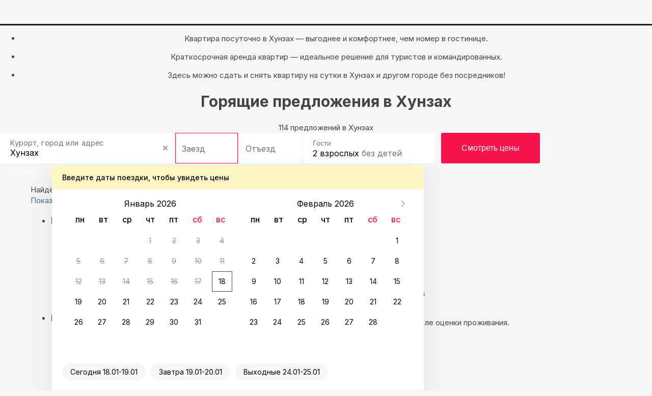

--- FILE ---
content_type: text/html; charset=UTF-8
request_url: https://mahachkala.sutochno.ru/hunzah/hot
body_size: 16665
content:
<!DOCTYPE html>
<html lang="ru">
	<head>
		<title>Горящие предложения — хорошие скидки при заезде сегодня! Квартиры посуточно в Хунзах &#8212; Суточно.ру</title>
					<link rel="canonical" href="https://mahachkala.sutochno.ru/hunzah/hot" />
				<meta property="og:title" content="Горящие предложения — хорошие скидки при заезде сегодня! Квартиры посуточно в Хунзах" />
<meta property="og:description" content="Нужна квартира в Хунзах уже сегодня? Воспользуйтесь нашими горящими предложениями. Скидки при заселении даже сегодня ночью." />
<meta name="robots" content="index,follow" />
<meta name="keywords" content="" />
<meta name="description" content="Нужна квартира в Хунзах уже сегодня? Воспользуйтесь нашими горящими предложениями. Скидки при заселении даже сегодня ночью." />
<meta name="yandex-verification" content="743ccdf8a9967c69" />
<meta name="viewport" content="width=device-width, initial-scale=1.0, maximum-scale=1.0, user-scalable=no, viewport-fit=cover, ya-title=#1c1c1c, ya-dock=fade" />
<meta name="google-play-app" content="app-id=ru.sutochno_redesign" />
<meta name="theme-color" content="#1c1c1c" />
<meta name="msapplication-navbutton-color" content="#1c1c1c" />
<meta name="apple-mobile-web-app-capable" content="yes" />
<meta name="apple-mobile-web-app-status-bar-style" content="black-transcluent" />
<meta property="og:type" content="website" />
<meta property="og:locale" content="ru_RU" />
<meta property="og:site_name" content="Суточно.ру" />
<meta property="og:url" content="https://mahachkala.sutochno.ru/hunzah/hot" />
<meta http-equiv="Content-Type" content="text/html; charset=UTF-8" />
<meta http-equiv="X-UA-Compatible" content="IE=edge" />
		<base href="//mahachkala.sutochno.ru/doc/" />
				<link rel="icon" href="//sutochno.ru/doc/favicon-120x120.svg" type="image/svg+xml">
		<link rel="shortcut icon" type="image/png" sizes="16x16" href="//sutochno.ru/doc/favicon-16x16.png">
		<link rel="shortcut icon" type="image/png" sizes="32x32" href="//sutochno.ru/doc/favicon-32x32.png">
		<link rel="shortcut icon" type="image/png" sizes="48x48" href="//sutochno.ru/doc/favicon-48x48.png">
		<link rel="shortcut icon" type="image/png" sizes="144x144" href="//sutochno.ru/doc/favicon-144x144.png">
		<link rel="apple-touch-icon" href="//sutochno.ru/doc/i/touch-icon-iphone.png">
		<link rel="apple-touch-icon" sizes="152x152" href="//sutochno.ru/doc/i/touch-icon-ipad.png">
		<link rel="apple-touch-icon" sizes="180x180" href="//sutochno.ru/doc/i/touch-icon-iphone-retina.png">
		<link rel="apple-touch-icon" sizes="167x167" href="//sutochno.ru/doc/i/touch-icon-ipad-retina.png">
		<link rel="apple-touch-icon-precomposed" href="//sutochno.ru/doc/i/touch-icon-iphone.png">
		<link rel="apple-touch-icon-precomposed" sizes="152x152" href="//sutochno.ru/doc/i/touch-icon-ipad.png">
		<link rel="apple-touch-icon-precomposed" sizes="180x180" href="//sutochno.ru/doc/i/touch-icon-iphone-retina.png">
		<link rel="apple-touch-icon-precomposed" sizes="167x167" href="//sutochno.ru/doc/i/touch-icon-ipad-retina.png">
											<link rel="alternate" href="https://mahachkala.sutochno.ru/hunzah/hot" hreflang="ru" />
							<link rel="alternate" href="https://mahachkala.sutochno.com/hunzah/hot" hreflang="en" />
							<link rel="preconnect" href="https://fonts.googleapis.com">
					<link href="//sutochno.ru/doc/css/style_landing.css?8caf3b18" rel="stylesheet" media="all" />
			<link href="https://fonts.googleapis.com/css2?family=Inter:wght@100;200;300;400;500;600;700;800;900&display=swap" rel="stylesheet">
		        <script type="text/javascript" src="//sutochno.ru/doc/assets/641.js?HcdBCoAwDETRC4kgbkovU-Iw2kI1kETw-FpX__0CQWW2e4Yap6_BJ0ZPustBH-4KiabXP04x1CGxaOj0XHKC7Ou2pBc"></script>
					<script>
			var glob_ga4_id = 'G-B0K4L0V6J8';
		</script>
		
			<!-- Google tag (gtag.js) -->
			<script async src="https://www.googletagmanager.com/gtag/js?id=G-B0K4L0V6J8"></script>
			<script>
				window.dataLayer = window.dataLayer || [];
				function gtagPlatform(){dataLayer.push(arguments);}
				function gtag(){dataLayer.push(arguments);}
				gtag('js', new Date());
				gtag('config', glob_ga4_id, {send_page_view: false});
			</script>
			<script data-cfasync="false" type="text/javascript">
				(function (i, s, o, g, r, a, m) {
					i['GoogleAnalyticsObject'] = r;
					i[r] = i[r] || function () {
						(i[r].q = i[r].q || []).push(arguments)
					}, i[r].l = 1 * new Date();
					a = s.createElement(o),
						m = s.getElementsByTagName(o)[0];
					a.async = 1;
					a.src = g;
					m.parentNode.insertBefore(a, m)
				})(window, document, 'script', '//www.google-analytics.com/analytics.js', 'ga');
			

			var glob_ga_id = 'UA-2178778-2';
			var glob_ga_utm_source = '';
			var glob_ga_utm_medium = '';
			var glob_ga_utm_campaign = '';

			var glob_ym_id = '8562148';

			ga('create', glob_ga_id, 'auto');

											
				ga_pageparams = '';
				if (location.search.indexOf('?') >= 0){
					ga_pageparams = location.search + '';
				}else{
					ga_pageparams = '';
				}

				var glob_ga_pageparams = location.pathname + ga_pageparams;

			
			</script>


<script data-cfasync="false" type="text/javascript">
			   (function(m,e,t,r,i,k,a){m[i]=m[i]||function(){(m[i].a=m[i].a||[]).push(arguments)};
			   m[i].l=1*new Date();k=e.createElement(t),a=e.getElementsByTagName(t)[0],k.async=1,k.src=r,a.parentNode.insertBefore(k,a)})
			   (window, document, "script", "https://mc.yandex.ru/metrika/tag.js", "ym");

			   ym(glob_ym_id, "init", {
					clickmap:true,
					trackLinks:true,
					accurateTrackBounce:true,
					webvisor:true,
					ecommerce:"dataLayer"
			   });
</script>


	 	  					<script src="//sutochno.ru/doc/js/script_landing.js?8caf3b18" defer></script>
							<link rel="stylesheet" type="text/css" href="//sutochno.ru/doc/assets/9ws.css?TY0xDsMwDAM_1KFJl0CfERSDbQUodiLJbZ_fDBk8keAdQGtFUlsNsqvxKrXCb3vbu4nz0eGKIKalyPOxTgttiJDXuZlEsuOj-AYH2igFxMv7Ckd0y5jv8zQ6iV-SeGoxcOim5-HA_w"/><script type="text/javascript" src="//sutochno.ru/doc/assets/9aj.js?TY1LCsNADEMv1EWTboIP0GsMzqC2BmcGLPdz_AaSxaz0EE_Ie9W03ih-Ulm1NYQUWao-buu0yAZSn9gdZZbAx_BlIfooERr1dUaAb0_O13m6HM3dPBEcF4lfikZadRTaZq7j7R8"></script>
			<!--[if gte IE 9]>
				<script src="https://oss.maxcdn.com/html5shiv/3.7.2/html5shiv.min.js"></script>
				<script src="https://oss.maxcdn.com/respond/1.4.2/respond.min.js"></script>
				<link rel="stylesheet" type="text/css" media="all" href="//sutochno.ru/doc/css/all-ie.css" />
				<script src="//sutochno.ru/doc/js/jquery.placeholder.min.js" type="text/javascript"></script>
				<script src="//sutochno.ru/doc/js/jquery.placeholder-init.js" type="text/javascript"></script>
			<![endif]-->
					</head>

<body
	class=" sutochno"
>
		<noscript><img src="https://mc.yandex.ru/watch/8562148" style="position:absolute; left:-9999px;" alt="" /></noscript>
		
	
						<header
		id="header-vuejs"
					data-location-id = "411231"
			data-location-type = "city"
			data-location-url = ""
			data-location-title = "Хунзах"
			>
		<div style="height: 50px; background: #1c1c1c;"></div>
	</header>
			
			<!-- Суточно аналитика Tag Manager -->
			<script>
				var _mtm = window._mtm = window._mtm || [];
				_mtm.push({'mtm.startTime': (new Date().getTime()), 'event': 'mtm.Start'});
				const paq = window._paq = window._paq || [];
				const userId = JSON.parse(localStorage.getItem("userData"))?.response?.data?.data?.id;
				if(userId) {
					paq.push(["setUserId", userId]);
				}
				(function() {
					var d=document, g=d.createElement('script'), s=d.getElementsByTagName('script')[0];
					g.async=true; g.src='https://analytics.sutochno.ru/js/container_UgAS8Wlp.js'; s.parentNode.insertBefore(g,s);
				})();
			</script>
			<!-- End Суточно аналитика Tag Manager -->
			<!-- Top.Mail.Ru counter -->
			<script type="text/javascript">
				var _tmr = window._tmr || (window._tmr = []);
				_tmr.push({id: "3235717", type: "pageView", start: (new Date()).getTime(), pid: "USER_ID"});
				(function (d, w, id) {
					if (d.getElementById(id)) return;
					var ts = d.createElement("script"); ts.type = "text/javascript"; ts.async = true; ts.id = id;
					ts.src = "https://top-fwz1.mail.ru/js/code.js";
					var f = function () {var s = d.getElementsByTagName("script")[0]; s.parentNode.insertBefore(ts, s);};
					if (w.opera == "[object Opera]") { d.addEventListener("DOMContentLoaded", f, false); } else { f(); }
				})(document, window, "tmr-code");
			</script>
			<noscript><div><img src="https://top-fwz1.mail.ru/counter?id=3235717;js=na" style="position:absolute;left:-9999px;" alt="Top.Mail.Ru" /></div></noscript>
			<!-- /Top.Mail.Ru counter -->
			<!-- VK counter -->
			<script type="text/javascript">!function(){var t=document.createElement("script");t.type="text/javascript",t.async=!0,t.src='https://vk.com/js/api/openapi.js?173',t.onload=function(){VK.Retargeting.Init("VK-RTRG-1186522-gccju"),VK.Retargeting.Hit()},document.head.appendChild(t)}();</script>
			<noscript><img src="https://vk.com/rtrg?p=VK-RTRG-1186522-gccju" style="position:fixed; left:-999px;" alt=""/></noscript> 
			<!-- End VK counter -->
		
		
<div class="container-fluid no-mr no-pd">
	

<style>
	.block-top {
		background-image: url('//static.sutochno.ru/doc/i/interior-big.webp');
	}
	@media all and (max-width: 640px) {
		.block-top { background-image: url('//static.sutochno.ru/doc/i/interior-little.webp'); }
	}
</style>


<div 
	class="block-top js-block-top"
	style="position: relative;"
>
			<ul class="block-top--hint text-center js-animate-text-top">
			<li class="active"><p>
											Квартира посуточно в Хунзах — выгоднее и комфортнее, чем номер в гостинице.
									</p>
			</li>
			<li>
				<p>
											Краткосрочная аренда квартир — идеальное решение для туристов и командированных.
									</p>
			</li>
			<li>
				<p>
											Здесь можно сдать и снять квартиру на сутки в Хунзах и другом городе без посредников!
									</p>
			</li>
		</ul>  
    <h1 class="block-top--title text-center">
							Горящие предложения в Хунзах
					</h1>
    <div class="block-top--description text-center">
							114 предложений в Хунзах
			    </div>
    <div class="block-top--search">
			
      	<div 
			id="search-widget-vuejs"
									data-location-id="411231"
			data-location-type="city" 
			data-location-url="//mahachkala.sutochno.ru/hunzah" 			data-location-title="Хунзах"
		></div>
    </div>
		<div class="block-top--btn text-center js-landing-links">
			<a href="//mahachkala.sutochno.ru/hunzah/flats">Квартиры</a>
			<a href="//mahachkala.sutochno.ru/hunzah/hotels">Гостиницы</a>
			<a href="//mahachkala.sutochno.ru/hunzah/houses">Дома</a>
			<a href="//mahachkala.sutochno.ru/hunzah/chastnyj-sektor">Частный сектор</a>
			</div>
			</div>
			
			
<link href="https://sutochno.ru/front/widgets/search/search-widget-vue.css" rel="preload" as="style">
<link href="https://sutochno.ru/front/widgets/search/search-widget-vue.min.js" rel="preload" as="script">
<link href="https://sutochno.ru/front/widgets/search/search-widget-vue.css" rel="stylesheet" />
<script data-cfasync="false" src="https://sutochno.ru/front/widgets/search/search-widget-vue.min.js" defer></script>

<link rel="preload" as="font" href="https://sutochno.ru/front/header/assets/sutochnoApp.woff" type="font/woff" crossorigin="anonymous">
<link href="https://sutochno.ru/front/header/header-vue.css" rel="preload" as="style" crossorigin>
<link href="https://sutochno.ru/front/header/header-vue.css" rel="stylesheet" crossorigin/>
<script data-cfasync="false" src="https://sutochno.ru/front/header/header-vue.js" defer type="module" crossorigin></script>

</div>



<div
	class="container container-primary search-wrapper"
	data-domain="sutochno.ru"
	data-currency="1"
	data-location_type="city"
	data-location_id="411231"
	id="ob"
>	
	<div class="title-page">
		<span>
			Найдём, где остановиться  в Хунзах: 6 вариантов
		</span>
	</div>

	<div class="js-sticky-sidebar pull-left sidebar">
		<div class="aside-content js-sticky-column" data-max-width="275" data-sticky-offset="20">
			<div class="map-switcher hidden-xs hidden-sm">
				<a href="//sutochno.ru/front/searchapp/search/#map" class="btn map-switcher-map filter-link" data-is-map="true">Показать на карте</a>
			</div>
			<form class="filter-wrapper" id="filter-wrapper" method="GET" action="/rentals/index.html" enctype="application/x-www-form-urlencoded">
				<ul class="filters">
					<li class="filters__item main">
						<h3 class="filters__title">Выбирайте лучшее</h3>
						<ul class="filters__children options">
							<li class="filters__item">
								<div class="sc-switchers-wrap">
									<div class="switcher-best">
										<div class="sc-switcher">
											<div class="sc-switcher-body">
												<div class="best-sting">
													<div class="icon-wrap"><span class="icon icon-app-lightning" aria-hidden="true"></span></div>
													<div class="checkbox-text">Быстрое бронирование </div>
												</div>
											</div>
											<input id="booking_now" type="checkbox" value="1" name="booking_now">
											<label for="booking_now" aria-hidden="true"></label>
										</div>
										<div class="about"><span class="facets">Всего 2 минуты, без ожидания ответа от хозяина</span></div>
									</div>
								</div>
							</li>
													</ul>
					</li>
					<li class="filters__item main">
						<h3 class="filters__title">
							Варианты размещения
						</h3>
						
						<ul class="filters__children options">
														<li class="filters__item">
								<label class="sc-checkbox">
									<input type="checkbox" class="sc-checkbox--input" name="is_apartment" >
									<span class="sc-checkbox--mark" aria-hidden="true" ></span>
									<span class="filters__children-title">квартиры, апартаменты</span>
								</label>
							</li>
														<li class="filters__item">
								<label class="sc-checkbox">
									<input type="checkbox" class="sc-checkbox--input" name="is_house" >
									<span class="sc-checkbox--mark" aria-hidden="true" ></span>
									<span class="filters__children-title">дома, коттеджи</span>
								</label>
							</li>
														<li class="filters__item">
								<label class="sc-checkbox">
									<input type="checkbox" class="sc-checkbox--input" name="is_room" >
									<span class="sc-checkbox--mark" aria-hidden="true" ></span>
									<span class="filters__children-title">комнаты</span>
								</label>
							</li>
														<li class="filters__item">
								<label class="sc-checkbox">
									<input type="checkbox" class="sc-checkbox--input" name="is_bed" >
									<span class="sc-checkbox--mark" aria-hidden="true" ></span>
									<span class="filters__children-title">хостелы</span>
								</label>
							</li>
														<li class="filters__item">
								<label class="sc-checkbox">
									<input type="checkbox" class="sc-checkbox--input" name="is_hotel" >
									<span class="sc-checkbox--mark" aria-hidden="true" ></span>
									<span class="filters__children-title">отели</span>
								</label>
							</li>
														<li class="filters__item">
								<label class="sc-checkbox">
									<input type="checkbox" class="sc-checkbox--input" name="is_mini" >
									<span class="sc-checkbox--mark" aria-hidden="true" ></span>
									<span class="filters__children-title">мини-гостиницы</span>
								</label>
							</li>
														<li class="filters__item">
								<label class="sc-checkbox">
									<input type="checkbox" class="sc-checkbox--input" name="is_guesthouse" >
									<span class="sc-checkbox--mark" aria-hidden="true" ></span>
									<span class="filters__children-title">гостевые дома</span>
								</label>
							</li>
													</ul>
					</li>
					<li class="filters__item main">
						<h3 class="filters__title">Цена за сутки</h3>
						<ul class="filters__children">
							<li class="filters__item flex-between-center">
								<div class="price-wrapp">
									<input class="price-min" type="number" name="price_min" placeholder="0" aria-label="price-min" />
									<span class="currency">&#8381;</span>
								</div>
								<span class="price-separator">-</span>
								<div class="price-wrapp">
									<input class="price-max" type="number" name="price_max" placeholder="20 000 +"  aria-label="price-max" />
									<span class="currency">&#8381;</span>
								</div>
							</li>
							<li class="filters__item">
								<div class="slider-range desktop">
																		<div  class="slider-range--btn slider-range--btn_desktop">
										<div  class="line" aria-hidden="true"></div>
										<button  class="min" style="left: 0px;" aria-label="min" aria-hidden="true"></button>
										<button  class="max" style="left: 211px;" aria-label="max" aria-hidden="true"></button>
									</div>
								</div>
							</li>
						</ul>
					</li>
										<li class="filters__item main">
						<h3 class="filters__title">Расстояние до моря</h3>
						<ul class="filters__children sea" data-name="distance_to_sea">
														<li class="filters__item">
								<label class="sc-checkbox">
									<input type="radio" class="sc-checkbox--input" name="distance_to_sea" value="200" >
									<span class="sc-checkbox--background" aria-hidden="true"></span>
									<span class="sc-checkbox--title">200 м</span>
								</label>
							</li>
														<li class="filters__item">
								<label class="sc-checkbox">
									<input type="radio" class="sc-checkbox--input" name="distance_to_sea" value="500" >
									<span class="sc-checkbox--background" aria-hidden="true"></span>
									<span class="sc-checkbox--title">500 м</span>
								</label>
							</li>
														<li class="filters__item">
								<label class="sc-checkbox">
									<input type="radio" class="sc-checkbox--input" name="distance_to_sea" value="800" >
									<span class="sc-checkbox--background" aria-hidden="true"></span>
									<span class="sc-checkbox--title">800 м</span>
								</label>
							</li>
														<li class="filters__item">
								<label class="sc-checkbox">
									<input type="radio" class="sc-checkbox--input" name="distance_to_sea" value="1000" >
									<span class="sc-checkbox--background" aria-hidden="true"></span>
									<span class="sc-checkbox--title">1000 м</span>
								</label>
							</li>
													</ul>
					</li>
									</ul>
				<div class="show-group flex-center-center">
					<a id="show_options" href="//sutochno.ru/front/searchapp/search/" class="show-btn filter-link">Показать варианты</a>
				</div>
			</form>			
		</div>
	</div>

	<div class="content">
		<div
			id="objects-list"
			class="objects-list"
			data-map-id=""
			data-filtered="0"
			data-adblock="0"
			data-locationId="11273876"
			data-city_id="411231"
			data-region="республика Дагестан"
			data-city="Хунзах"
			data-bbox='{"SW":{"lat":42.43758099619299,"lng":46.56779794022441},"NE":{"lat":42.63199052307755,"lng":46.85655215755105}}'
			data-metro=""
		>
									<div class="advantage-temp">
				<a class="cashback" href="https://promo.sutochno.ru/bonus-za-prozhivanie?from=pl" target="_blank">
					<div class="icon-wrap"></div>
					<div class="text-info-wrap">
						<h4>Кэшбэк до 30% за бронь</h4>
						<p>Вернём бонусами <br />после оценки проживания</p>
					</div>
				</a>
				<div class="turn-on-fast-armor">
					<div class="icon-wrap"></div>
					<div class="text-info-wrap">
						<h4>Выбирайте быстрое бронирование</h4>
						<p>Мгновенное подтверждение брони без ожидания ответа от хозяина</p>
					</div>
				</div>
			</div>
						
											    

	




					
			

<!--  -->



<div class="card" data-id="2008037" >
	<div class="card__img">
		<div class="carousel">
			<div class="carousel__wrap">
				<a href="https://sutochno.ru/front/searchapp/detail/2008037" class="obj-link" target="_blank" aria-hidden="true"></a>
				<div class="object-info">
															<div
						class="hint-popup object-info__cashback object-info__item object-info__cashback--pink"
					>
						<div class="top-by-object-link js-popover popover-wrap">
							<div class="trigger" style="display: inline-block;">
								<span class="rectangle object-info__cashback-shadow">
																			<span>Кэшбэк до 4%</span>
																	</span>
							</div>
							<div
								class="
									popover-hint pos-left
																	">
								<div class="text-left"> Забронируйте до 31 января 2026 — и получите кэшбэк бонусами после оценки проживания. <a style="display:block" href="https://promo.sutochno.ru/bonus-za-prozhivanie" target="_blank">Подробнее</a></div>
							</div>
						</div>
					</div>
									</div>
				<div class="sc-sliderlight shadow">
					<div class="sc-sliderlight__track track" style="transform: translate3d(0px, 0px, 0px);">
												<a class="track__item" href="https://sutochno.ru/front/searchapp/detail/2008037" target="_blank" >
															<img src="/doc/i/lzy-img.gif" data-src="//static.sutochno.ru/doc/files/objects/2/8/37/medium/68341f56bf867.jpeg" alt="" class="track__img js-lzy-img" loading="lazy">
													</a>
												<a class="track__item" href="https://sutochno.ru/front/searchapp/detail/2008037" target="_blank" >
															<img src="//static.sutochno.ru/doc/files/objects/2/8/37/medium/68341f5c5d4ca.jpeg" alt="" class="track__img" loading="lazy">
													</a>
												<a class="track__item" href="https://sutochno.ru/front/searchapp/detail/2008037" target="_blank" >
															<img src="//static.sutochno.ru/doc/files/objects/2/8/37/medium/68341f5744e04.jpeg" alt="" class="track__img" loading="lazy">
													</a>
												<a class="track__item" href="https://sutochno.ru/front/searchapp/detail/2008037" target="_blank" >
															<img src="//static.sutochno.ru/doc/files/objects/2/8/37/medium/68341f581bb8a.jpeg" alt="" class="track__img" loading="lazy">
													</a>
												<a class="track__item" href="https://sutochno.ru/front/searchapp/detail/2008037" target="_blank" >
															<img src="//static.sutochno.ru/doc/files/objects/2/8/37/medium/68341f59d0e93.jpeg" alt="" class="track__img" loading="lazy">
													</a>
												<a class="track__item" href="https://sutochno.ru/front/searchapp/detail/2008037" target="_blank" >
															<img src="//static.sutochno.ru/doc/files/objects/2/8/37/medium/68341f5ac0413.jpeg" alt="" class="track__img" loading="lazy">
													</a>
												<a class="track__item" href="https://sutochno.ru/front/searchapp/detail/2008037" target="_blank" >
															<img src="//static.sutochno.ru/doc/files/objects/2/8/37/medium/67f395faaa77e.jpeg" alt="" class="track__img" loading="lazy">
													</a>
												<a class="track__item" href="https://sutochno.ru/front/searchapp/detail/2008037" target="_blank" >
															<img src="//static.sutochno.ru/doc/files/objects/2/8/37/medium/68341f5be7e0d.jpeg" alt="" class="track__img" loading="lazy">
													</a>
												<a class="track__item" href="https://sutochno.ru/front/searchapp/detail/2008037" target="_blank" >
															<img src="//static.sutochno.ru/doc/files/objects/2/8/37/medium/68341f5cd761f.jpeg" alt="" class="track__img" loading="lazy">
													</a>
												<a class="track__item" href="https://sutochno.ru/front/searchapp/detail/2008037" target="_blank" >
															<img src="//static.sutochno.ru/doc/files/objects/2/8/37/medium/68341f5d590df.jpeg" alt="" class="track__img" loading="lazy">
													</a>
												<a class="track__item" href="https://sutochno.ru/front/searchapp/detail/2008037" target="_blank" >
															<img src="//static.sutochno.ru/doc/files/objects/2/8/37/medium/68341f5dcbfab.jpeg" alt="" class="track__img" loading="lazy">
													</a>
												<a class="track__item" href="https://sutochno.ru/front/searchapp/detail/2008037" target="_blank" >
															<img src="//static.sutochno.ru/doc/files/objects/2/8/37/medium/68341f5e4ff8a.jpeg" alt="" class="track__img" loading="lazy">
													</a>
												<a class="track__item" href="https://sutochno.ru/front/searchapp/detail/2008037" target="_blank" >
															<img src="//static.sutochno.ru/doc/files/objects/2/8/37/medium/68341f60b3b5c.jpeg" alt="" class="track__img" loading="lazy">
													</a>
												<a class="track__item" href="https://sutochno.ru/front/searchapp/detail/2008037" target="_blank" >
															<img src="//static.sutochno.ru/doc/files/objects/2/8/37/medium/68341f61a7e5a.jpeg" alt="" class="track__img" loading="lazy">
													</a>
												<a class="track__item" href="https://sutochno.ru/front/searchapp/detail/2008037" target="_blank" >
															<img src="//static.sutochno.ru/doc/files/objects/2/8/37/medium/68341f631b573.jpeg" alt="" class="track__img" loading="lazy">
													</a>
												<a class="track__item" href="https://sutochno.ru/front/searchapp/detail/2008037" target="_blank" >
															<img src="//static.sutochno.ru/doc/files/objects/2/8/37/medium/68605653e894e.jpeg" alt="" class="track__img" loading="lazy">
													</a>
											</div>
					<div class="sc-sliderlight__arrows arrows">
						<div class="arrows__btn-wrapp--left">
							<button type="button" disabled="disabled" class="arrows__prev" aria-label="prev" aria-hidden="true"></button>
						</div>
						<div class="arrows__btn-wrapp--right">
							<button type="button" class="arrows__next" aria-label="next" aria-hidden="true"></button>
						</div>
					</div>
					<div class="sc-sliderlight__dots dots">
						<div class="dots__wrap" style="transform: translate(0px, 0px);" aria-hidden="true"></div>
					</div>
				</div>
				<div class="favorite carousel__favorite circle" data-is="">
					<div class="favorite-wrapp">
						<span class="fovorite-text">
													Добавить в Избранное
												</span>
						<span class="icon-app-heart-tile icon-app-favorite" aria-hidden="true"></span>
					</div>						
				</div>
			</div>
		</div>
			</div>
	<div class="card-content">
		<a href="https://sutochno.ru/front/searchapp/detail/2008037" class="obj-link" target="_blank" aria-hidden="true"></a>
						<div class="card-content__object-subtext tmp-font--medium">
			<span class="object-hotel__type">Частный дом</span>
		</div>
		<a href="https://mahachkala.sutochno.ru/hunzah/2008037" class="card-content__object-type js-name-click" data-link="https://sutochno.ru/front/searchapp/detail/2008037?viewbooking=true">Дом в горах Серир</a>
				
				<div class="card-content__facilities js-animate-popularity active flex-start-center">
																															
						
			
																													
																		
				
				
							
						
																
																										<a 
				class="facilities__main popover-wrap popover-top"
				href="https://sutochno.ru/front/searchapp/detail/2008037?viewbooking=true"
				target="_blank"
			>
								<p class="facilities__facility tmp-font--medium">
					15 гостей
				</p>
												<p class="facilities__facility tmp-font--medium">
					13 кроватей
				</p>
												<p class="facilities__facility tmp-font--medium">
					5 спален
				</p>
							</a>
			<div class="facilities__size">
								<span class="top-by-object-link js-popover popover-wrap">
					<span class="value">200 м</span>
					<sup>2</sup>
					<span class="popover-hint">
						Общая площадь: 200 м<sup>2</sup>
					</span>
				</span>
							</div>
		</div>

				<div class="card-content__popularity js-animate-popularity"></div>
						<div class="card-content__object-info">
						<div class="card-content__address popover-wrap popover-top">
				<a href="https://sutochno.ru/front/searchapp/detail/2008037?showMap=true" class="address__link" target="_blank">
					<p class="address__text has-tooltip " data-original-title="null">
						<span
							class="text-muted js-pseudo-link"
							data-toggle="popover"
							data-content=""
							data-trigger="hover"
							data-placement="top"
							data-container="body"
							data-delay="{ show: 0, hide: 3000}"
						>
															Хунзах,
														Магомеда Батирова улица, 14
						</span>
					</p>
				</a>
				<span class="popover-hint">
					Показать расположение на карте
				</span>
			</div>
		</div>
	</div>
	<div class="delimiter" aria-hidden="true"></div>
	
	<div class="card-prices">
		<a href="https://sutochno.ru/front/searchapp/detail/2008037" class="obj-link" target="_blank" aria-hidden="true"></a>
		<div class="card-prices__top">
								</div>
		<div class="card-prices__bottom">
						<div class="card-prices__info">
				<span class="icon-app-lightning" aria-hidden="true"></span>
				<span class="info__text">Быстрое бронирование</span>
			</div>
						<div class="price-order card-prices__price">
																<div>
					<a href="https://sutochno.ru/front/searchapp/detail/2008037" target="_blank">
																															
						<div class="price js-popover popover-wrap">
														<span class="icon-app-lightning"></span>
														<span>7 000 <span class="rubl">&#8381;</span></span>
							<span class="price-text">за сутки</span>
							<div class="popover-hint">
								 Стоимость за 1 сутки при заезде сегодня 							</div>
						</div>
											</a>
				</div>
			</div>
		</div>
	</div>
</div>
											    

	




					
			

<!--  -->


			
<div class="card" data-id="1511129" data-is_hotel="true">
	<div class="card__img">
		<div class="carousel">
			<div class="carousel__wrap">
				<a href="https://sutochno.ru/front/searchapp/detail/1511129" class="obj-link" target="_blank" aria-hidden="true"></a>
				<div class="object-info">
										<div class="object-info__superhost object-info__item">Суперхозяин</div>
															<div
						class="hint-popup object-info__cashback object-info__item object-info__cashback--pink"
					>
						<div class="top-by-object-link js-popover popover-wrap">
							<div class="trigger" style="display: inline-block;">
								<span class="rectangle object-info__cashback-shadow">
																			<span>Кэшбэк до 4%</span>
																	</span>
							</div>
							<div
								class="
									popover-hint pos-left
																			pos-center
																	">
								<div class="text-left"> Забронируйте до 31 января 2026 — и получите кэшбэк бонусами после оценки проживания. <a style="display:block" href="https://promo.sutochno.ru/bonus-za-prozhivanie" target="_blank">Подробнее</a></div>
							</div>
						</div>
					</div>
									</div>
				<div class="sc-sliderlight shadow">
					<div class="sc-sliderlight__track track" style="transform: translate3d(0px, 0px, 0px);">
												<a class="track__item" href="https://sutochno.ru/front/searchapp/detail/1511129" target="_blank" >
															<img src="/doc/i/lzy-img.gif" data-src="//static.sutochno.ru/doc/files/objects/1/511/129/medium/66019bb529e42.jpeg" alt="" class="track__img js-lzy-img" loading="lazy">
													</a>
												<a class="track__item" href="https://sutochno.ru/front/searchapp/detail/1511129" target="_blank" >
															<img src="//static.sutochno.ru/doc/files/objects/1/511/129/medium/645e510e7507d.jpg" alt="" class="track__img" loading="lazy">
													</a>
												<a class="track__item" href="https://sutochno.ru/front/searchapp/detail/1511129" target="_blank" >
															<img src="//static.sutochno.ru/doc/files/objects/1/511/129/medium/6479f671757c7.jpeg" alt="" class="track__img" loading="lazy">
													</a>
												<a class="track__item" href="https://sutochno.ru/front/searchapp/detail/1511129" target="_blank" >
															<img src="//static.sutochno.ru/doc/files/objects/1/511/129/medium/688787787c5cd.jpeg" alt="" class="track__img" loading="lazy">
													</a>
												<a class="track__item" href="https://sutochno.ru/front/searchapp/detail/1511129" target="_blank" >
															<img src="//static.sutochno.ru/doc/files/objects/1/511/129/medium/68878778ef3d3.jpeg" alt="" class="track__img" loading="lazy">
													</a>
												<a class="track__item" href="https://sutochno.ru/front/searchapp/detail/1511129" target="_blank" >
															<img src="//static.sutochno.ru/doc/files/objects/1/511/129/medium/650360aeca4cd.jpeg" alt="" class="track__img" loading="lazy">
													</a>
												<a class="track__item" href="https://sutochno.ru/front/searchapp/detail/1511129" target="_blank" >
															<img src="//static.sutochno.ru/doc/files/objects/1/511/129/medium/646bb345257cc.jpeg" alt="" class="track__img" loading="lazy">
													</a>
												<a class="track__item" href="https://sutochno.ru/front/searchapp/detail/1511129" target="_blank" >
															<img src="//static.sutochno.ru/doc/files/objects/1/511/129/medium/6479f719745b5.jpeg" alt="" class="track__img" loading="lazy">
													</a>
											</div>
					<div class="sc-sliderlight__arrows arrows">
						<div class="arrows__btn-wrapp--left">
							<button type="button" disabled="disabled" class="arrows__prev" aria-label="prev" aria-hidden="true"></button>
						</div>
						<div class="arrows__btn-wrapp--right">
							<button type="button" class="arrows__next" aria-label="next" aria-hidden="true"></button>
						</div>
					</div>
					<div class="sc-sliderlight__dots dots">
						<div class="dots__wrap" style="transform: translate(0px, 0px);" aria-hidden="true"></div>
					</div>
				</div>
				<div class="favorite carousel__favorite circle" data-is="">
					<div class="favorite-wrapp">
						<span class="fovorite-text">
													Добавить в Избранное
												</span>
						<span class="icon-app-heart-tile icon-app-favorite" aria-hidden="true"></span>
					</div>						
				</div>
			</div>
		</div>
				<div class="guests-recommend guests-recommend--mobile">
			<div class="guests-recommend__icon">
				<img src="/doc/i/finger-like.svg" alt="" class="guests-recommend__img" >
			</div>
		  </div>
			</div>
	<div class="card-content">
		<a href="https://sutochno.ru/front/searchapp/detail/1511129" class="obj-link" target="_blank" aria-hidden="true"></a>
																											
			<div class="card-content__object-subtext tmp-font--medium">
								<span class="object-hotel__type">Объект &laquo;Цидук&raquo;</span>
			</div>
						<div class="card-content__object-subtext tmp-font--medium">
			<span class="object-hotel__type">Комната</span>
		</div>
		<a href="https://mahachkala.sutochno.ru/hunzah/hotels/116529" class="card-content__object-type js-name-click" data-link="https://sutochno.ru/front/searchapp/detail/1511129?viewbooking=true">Номер с большим панорамным окном</a>
				
				<div class="card-content__facilities js-animate-popularity active flex-start-center">
						
						
			
																													
																		
				
				
							
						
																
																										<a 
				class="facilities__main popover-wrap popover-top"
				href="https://sutochno.ru/front/searchapp/detail/1511129?viewbooking=true"
				target="_blank"
			>
								<p class="facilities__facility tmp-font--medium">
					4 гостя
				</p>
												<p class="facilities__facility tmp-font--medium">
					3 кровати
				</p>
											</a>
			<div class="facilities__size">
								<span class="top-by-object-link js-popover popover-wrap">
					<span class="value">38 м</span>
					<sup>2</sup>
					<span class="popover-hint">
						Общая площадь: 38 м<sup>2</sup>
					</span>
				</span>
							</div>
		</div>

				<div class="card-content__popularity js-animate-popularity"></div>
						<div class="card-content__object-info">
						<div class="card-content__address popover-wrap popover-top">
				<a href="https://sutochno.ru/front/searchapp/detail/1511129?showMap=true" class="address__link" target="_blank">
					<p class="address__text has-tooltip " data-original-title="null">
						<span
							class="text-muted js-pseudo-link"
							data-toggle="popover"
							data-content=""
							data-trigger="hover"
							data-placement="top"
							data-container="body"
							data-delay="{ show: 0, hide: 3000}"
						>
															Хунзах,
														Иманшапи Ахбердиева улица, 34
						</span>
					</p>
				</a>
				<span class="popover-hint">
					Показать расположение на карте
				</span>
			</div>
		</div>
	</div>
	<div class="delimiter" aria-hidden="true"></div>
	
	<div class="card-prices">
		<a href="https://sutochno.ru/front/searchapp/detail/1511129" class="obj-link" target="_blank" aria-hidden="true"></a>
		<div class="card-prices__top">
						<div data-rating="9,9" content="9,9" class="rating-list pad-block card-prices__rating" style="color: rgb(245, 20, 73);">
				<a href="https://sutochno.ru/front/searchapp/detail/1511129" target="_blank" class="flex-between-center">
					<span class="rating-list__count rating-list__count_prev">412 отзывов</span>
					<div class="icon-app-star" aria-hidden="true"></div>
					<span class="rating-list__rating">9,9</span>
					<span class="rating-list__count rating-list__count_prev mobile">(412)</span>
				</a>
				<div class="avg-rating-wrapp">
					<div class="avg-rating">
						<p class="avg-rating__text">
							<span class="avg-rating__text-b">412 отзывов</span>
							<span>о проживании со средней оценкой</span>
							<span class="avg-rating__text-b">9,9</span>
							<span>из</span>
							<span class="avg-rating__text-b">10,0</span>
						</p>
						<div class="reviews__rating loading_primary">
							<div class="rating__calc">
								<div class="calc__range" aria-hidden="true"></div>
							</div>
						</div>
					</div>
				</div>
			</div>
			<div class="card-prices__primary" aria-hidden="true"></div>
									<div class="guests-recommend">
				<div class="guests-recommend__icon">
					<img src="/doc/i/finger-like.svg" alt="" class="guests-recommend__img" >
				</div>
				<span class="guests-recommend__text">
					Выбор гостей
				</span>
			</div>
					</div>
		<div class="card-prices__bottom">
						<div class="card-prices__info">
				<span class="icon-app-lightning" aria-hidden="true"></span>
				<span class="info__text">Быстрое бронирование</span>
			</div>
						<div class="price-order card-prices__price">
																<div>
					<a href="https://sutochno.ru/front/searchapp/detail/1511129" target="_blank">
																															
						<div class="price js-popover popover-wrap">
														<span class="icon-app-lightning"></span>
														<span>3 200 <span class="rubl">&#8381;</span></span>
							<span class="price-text">за сутки</span>
							<div class="popover-hint">
								 Стоимость за 1 сутки при заезде сегодня 							</div>
						</div>
											</a>
				</div>
			</div>
		</div>
	</div>
</div>
												

	




					
			

<!--  -->



<div class="card" data-id="1506141" >
	<div class="card__img">
		<div class="carousel">
			<div class="carousel__wrap">
				<a href="https://sutochno.ru/front/searchapp/detail/1506141" class="obj-link" target="_blank" aria-hidden="true"></a>
				<div class="object-info">
										<div class="object-info__superhost object-info__item">Суперхозяин</div>
															<div
						class="hint-popup object-info__cashback object-info__item object-info__cashback--pink"
					>
						<div class="top-by-object-link js-popover popover-wrap">
							<div class="trigger" style="display: inline-block;">
								<span class="rectangle object-info__cashback-shadow">
																			<span>Кэшбэк до 4%</span>
																	</span>
							</div>
							<div
								class="
									popover-hint pos-left
																			pos-center
																	">
								<div class="text-left"> Забронируйте до 31 января 2026 — и получите кэшбэк бонусами после оценки проживания. <a style="display:block" href="https://promo.sutochno.ru/bonus-za-prozhivanie" target="_blank">Подробнее</a></div>
							</div>
						</div>
					</div>
									</div>
				<div class="sc-sliderlight shadow">
					<div class="sc-sliderlight__track track" style="transform: translate3d(0px, 0px, 0px);">
												<a class="track__item" href="https://sutochno.ru/front/searchapp/detail/1506141" target="_blank" >
															<img src="/doc/i/lzy-img.gif" data-src="//static.sutochno.ru/doc/files/objects/1/506/141/medium/687ff71c1378b.jpg" alt="" class="track__img js-lzy-img" loading="lazy">
													</a>
												<a class="track__item" href="https://sutochno.ru/front/searchapp/detail/1506141" target="_blank" >
															<img src="//static.sutochno.ru/doc/files/objects/1/506/141/medium/687ff71ae57d8.jpg" alt="" class="track__img" loading="lazy">
													</a>
												<a class="track__item" href="https://sutochno.ru/front/searchapp/detail/1506141" target="_blank" >
															<img src="//static.sutochno.ru/doc/files/objects/1/506/141/medium/687ff71b895a1.jpg" alt="" class="track__img" loading="lazy">
													</a>
												<a class="track__item" href="https://sutochno.ru/front/searchapp/detail/1506141" target="_blank" >
															<img src="//static.sutochno.ru/doc/files/objects/1/506/141/medium/687ff71c8baa6.jpg" alt="" class="track__img" loading="lazy">
													</a>
												<a class="track__item" href="https://sutochno.ru/front/searchapp/detail/1506141" target="_blank" >
															<img src="//static.sutochno.ru/doc/files/objects/1/506/141/medium/687ff71d24e56.jpg" alt="" class="track__img" loading="lazy">
													</a>
												<a class="track__item" href="https://sutochno.ru/front/searchapp/detail/1506141" target="_blank" >
															<img src="//static.sutochno.ru/doc/files/objects/1/506/141/medium/687ff71da3df2.jpg" alt="" class="track__img" loading="lazy">
													</a>
												<a class="track__item" href="https://sutochno.ru/front/searchapp/detail/1506141" target="_blank" >
															<img src="//static.sutochno.ru/doc/files/objects/1/506/141/medium/687ff71e25737.jpg" alt="" class="track__img" loading="lazy">
													</a>
											</div>
					<div class="sc-sliderlight__arrows arrows">
						<div class="arrows__btn-wrapp--left">
							<button type="button" disabled="disabled" class="arrows__prev" aria-label="prev" aria-hidden="true"></button>
						</div>
						<div class="arrows__btn-wrapp--right">
							<button type="button" class="arrows__next" aria-label="next" aria-hidden="true"></button>
						</div>
					</div>
					<div class="sc-sliderlight__dots dots">
						<div class="dots__wrap" style="transform: translate(0px, 0px);" aria-hidden="true"></div>
					</div>
				</div>
				<div class="favorite carousel__favorite circle" data-is="">
					<div class="favorite-wrapp">
						<span class="fovorite-text">
													Добавить в Избранное
												</span>
						<span class="icon-app-heart-tile icon-app-favorite" aria-hidden="true"></span>
					</div>						
				</div>
			</div>
		</div>
				<div class="guests-recommend guests-recommend--mobile">
			<div class="guests-recommend__icon">
				<img src="/doc/i/finger-like.svg" alt="" class="guests-recommend__img" >
			</div>
		  </div>
			</div>
	<div class="card-content">
		<a href="https://sutochno.ru/front/searchapp/detail/1506141" class="obj-link" target="_blank" aria-hidden="true"></a>
						<a href="https://mahachkala.sutochno.ru/hunzah/1506141" class="card-content__object-type js-name-click" data-link="https://sutochno.ru/front/searchapp/detail/1506141?viewbooking=true">2-комнатная квартира</a>
				
				<div class="card-content__facilities js-animate-popularity active flex-start-center">
																															
						
			
																													
				
				
				
							
						
																
																										<a 
				class="facilities__main popover-wrap popover-top"
				href="https://sutochno.ru/front/searchapp/detail/1506141?viewbooking=true"
				target="_blank"
			>
								<p class="facilities__facility tmp-font--medium">
					4 гостя
				</p>
												<p class="facilities__facility tmp-font--medium">
					1 кровать
				</p>
												<p class="facilities__facility tmp-font--medium">
					1 спальня
				</p>
							</a>
			<div class="facilities__size">
								<span class="top-by-object-link js-popover popover-wrap">
					<span class="value">38 м</span>
					<sup>2</sup>
					<span class="popover-hint">
						Общая площадь: 38 м<sup>2</sup>
					</span>
				</span>
							</div>
		</div>

				<div class="card-content__popularity js-animate-popularity"></div>
						<div class="card-content__object-info">
						<div class="card-content__address popover-wrap popover-top">
				<a href="https://sutochno.ru/front/searchapp/detail/1506141?showMap=true" class="address__link" target="_blank">
					<p class="address__text has-tooltip " data-original-title="null">
						<span
							class="text-muted js-pseudo-link"
							data-toggle="popover"
							data-content=""
							data-trigger="hover"
							data-placement="top"
							data-container="body"
							data-delay="{ show: 0, hide: 3000}"
						>
															Хунзах,
														Патимат Абуховой улица, 26к3
						</span>
					</p>
				</a>
				<span class="popover-hint">
					Показать расположение на карте
				</span>
			</div>
		</div>
	</div>
	<div class="delimiter" aria-hidden="true"></div>
	
	<div class="card-prices">
		<a href="https://sutochno.ru/front/searchapp/detail/1506141" class="obj-link" target="_blank" aria-hidden="true"></a>
		<div class="card-prices__top">
									<div class="guests-recommend">
				<div class="guests-recommend__icon">
					<img src="/doc/i/finger-like.svg" alt="" class="guests-recommend__img" >
				</div>
				<span class="guests-recommend__text">
					Выбор гостей
				</span>
			</div>
					</div>
		<div class="card-prices__bottom">
						<div class="card-prices__info">
				<span class="icon-app-lightning" aria-hidden="true"></span>
				<span class="info__text">Быстрое бронирование</span>
			</div>
						<div class="price-order card-prices__price">
																<div>
					<a href="https://sutochno.ru/front/searchapp/detail/1506141" target="_blank">
																															
						<div class="price js-popover popover-wrap">
														<span class="icon-app-lightning"></span>
														<span>2 500 <span class="rubl">&#8381;</span></span>
							<span class="price-text">за сутки</span>
							<div class="popover-hint">
								 Стоимость за 1 сутки при заезде сегодня 							</div>
						</div>
											</a>
				</div>
			</div>
		</div>
	</div>
</div>
												

	




					
			

<!--  -->


						
																			
																			
													
<div class="card" data-id="993627" data-is_hotel="true">
	<div class="card__img">
		<div class="carousel">
			<div class="carousel__wrap">
				<a href="https://sutochno.ru/front/searchapp/detail/993627" class="obj-link" target="_blank" aria-hidden="true"></a>
				<div class="object-info">
															<div
						class="hint-popup object-info__cashback object-info__item object-info__cashback--pink"
					>
						<div class="top-by-object-link js-popover popover-wrap">
							<div class="trigger" style="display: inline-block;">
								<span class="rectangle object-info__cashback-shadow">
																			<span>Кэшбэк до 4%</span>
																	</span>
							</div>
							<div
								class="
									popover-hint pos-left
																	">
								<div class="text-left"> Забронируйте до 31 января 2026 — и получите кэшбэк бонусами после оценки проживания. <a style="display:block" href="https://promo.sutochno.ru/bonus-za-prozhivanie" target="_blank">Подробнее</a></div>
							</div>
						</div>
					</div>
									</div>
				<div class="sc-sliderlight shadow">
					<div class="sc-sliderlight__track track" style="transform: translate3d(0px, 0px, 0px);">
												<a class="track__item" href="https://sutochno.ru/front/searchapp/detail/993627" target="_blank" >
															<img src="/doc/i/lzy-img.gif" data-src="//static.sutochno.ru/doc/files/objects/0/993/627/medium/6247869664cca.jpeg" alt="" class="track__img js-lzy-img" loading="lazy">
													</a>
												<a class="track__item" href="https://sutochno.ru/front/searchapp/detail/993627" target="_blank" >
															<img src="//static.sutochno.ru/doc/files/objects/0/993/627/medium/6247869ecd6b4.jpeg" alt="" class="track__img" loading="lazy">
													</a>
												<a class="track__item" href="https://sutochno.ru/front/searchapp/detail/993627" target="_blank" >
															<img src="//static.sutochno.ru/doc/files/objects/0/993/627/medium/6247868500d21.jpeg" alt="" class="track__img" loading="lazy">
													</a>
												<a class="track__item" href="https://sutochno.ru/front/searchapp/detail/993627" target="_blank" >
															<img src="//static.sutochno.ru/doc/files/objects/0/993/627/medium/6247867bca30f.jpeg" alt="" class="track__img" loading="lazy">
													</a>
												<a class="track__item" href="https://sutochno.ru/front/searchapp/detail/993627" target="_blank" >
															<img src="//static.sutochno.ru/doc/files/objects/0/993/627/medium/624786b9c4b78.jpeg" alt="" class="track__img" loading="lazy">
													</a>
												<a class="track__item" href="https://sutochno.ru/front/searchapp/detail/993627" target="_blank" >
															<img src="//static.sutochno.ru/doc/files/objects/0/993/627/medium/624786b391127.jpeg" alt="" class="track__img" loading="lazy">
													</a>
												<a class="track__item" href="https://sutochno.ru/front/searchapp/detail/993627" target="_blank" >
															<img src="//static.sutochno.ru/doc/files/objects/0/993/627/medium/624786a22ccf2.jpeg" alt="" class="track__img" loading="lazy">
													</a>
												<a class="track__item" href="https://sutochno.ru/front/searchapp/detail/993627" target="_blank" >
															<img src="//static.sutochno.ru/doc/files/objects/0/993/627/medium/6247866e3e4f8.jpeg" alt="" class="track__img" loading="lazy">
													</a>
												<a class="track__item" href="https://sutochno.ru/front/searchapp/detail/993627" target="_blank" >
															<img src="//static.sutochno.ru/doc/files/objects/0/993/627/medium/624786b02203a.jpeg" alt="" class="track__img" loading="lazy">
													</a>
												<a class="track__item" href="https://sutochno.ru/front/searchapp/detail/993627" target="_blank" >
															<img src="//static.sutochno.ru/doc/files/objects/0/993/627/medium/624786b5ca44d.jpeg" alt="" class="track__img" loading="lazy">
													</a>
												<a class="track__item" href="https://sutochno.ru/front/searchapp/detail/993627" target="_blank" >
															<img src="//static.sutochno.ru/doc/files/objects/0/993/627/medium/6247866869bc0.jpeg" alt="" class="track__img" loading="lazy">
													</a>
											</div>
					<div class="sc-sliderlight__arrows arrows">
						<div class="arrows__btn-wrapp--left">
							<button type="button" disabled="disabled" class="arrows__prev" aria-label="prev" aria-hidden="true"></button>
						</div>
						<div class="arrows__btn-wrapp--right">
							<button type="button" class="arrows__next" aria-label="next" aria-hidden="true"></button>
						</div>
					</div>
					<div class="sc-sliderlight__dots dots">
						<div class="dots__wrap" style="transform: translate(0px, 0px);" aria-hidden="true"></div>
					</div>
				</div>
				<div class="favorite carousel__favorite circle" data-is="">
					<div class="favorite-wrapp">
						<span class="fovorite-text">
													Добавить в Избранное
												</span>
						<span class="icon-app-heart-tile icon-app-favorite" aria-hidden="true"></span>
					</div>						
				</div>
			</div>
		</div>
			</div>
	<div class="card-content">
		<a href="https://sutochno.ru/front/searchapp/detail/993627" class="obj-link" target="_blank" aria-hidden="true"></a>
																											
			<div class="card-content__object-subtext tmp-font--medium">
								<span class="object-hotel__type">Объект &laquo;Гостевой дом Уют&raquo;</span>
			</div>
						<a href="https://mahachkala.sutochno.ru/hunzah/hotels/58203" class="card-content__object-type js-name-click" data-link="https://sutochno.ru/front/searchapp/detail/993627?viewbooking=true">Khunzakh</a>
				
				<div class="card-content__facilities js-animate-popularity active flex-start-center">
						
						
			
						
						<a 
				class="facilities__main popover-wrap popover-top"
				href="https://sutochno.ru/front/searchapp/detail/993627?viewbooking=true"
				target="_blank"
			>
								<p class="facilities__facility tmp-font--medium">
					6 гостей
				</p>
															</a>
			<div class="facilities__size">
								<span class="top-by-object-link js-popover popover-wrap">
					<span class="value">30 м</span>
					<sup>2</sup>
					<span class="popover-hint">
						Общая площадь: 30 м<sup>2</sup>
					</span>
				</span>
							</div>
		</div>

					<div class="card-content__meal">
												<div class="unincluded">
					<span class="icon-app-spoon-knife"></span>
					<span class="unincluded__text">
													завтрак, обед, ужин оплачивается отдельно
											</span>
				</div>
							</div>
						<div class="card-content__object-info">
						<div class="card-content__address popover-wrap popover-top">
				<a href="https://sutochno.ru/front/searchapp/detail/993627?showMap=true" class="address__link" target="_blank">
					<p class="address__text has-tooltip " data-original-title="null">
						<span
							class="text-muted js-pseudo-link"
							data-toggle="popover"
							data-content=""
							data-trigger="hover"
							data-placement="top"
							data-container="body"
							data-delay="{ show: 0, hide: 3000}"
						>
															Хунзах,
														Хайбулы Абдулатипова дорога, 17к1
						</span>
					</p>
				</a>
				<span class="popover-hint">
					Показать расположение на карте
				</span>
			</div>
		</div>
	</div>
	<div class="delimiter" aria-hidden="true"></div>
	
	<div class="card-prices">
		<a href="https://sutochno.ru/front/searchapp/detail/993627" class="obj-link" target="_blank" aria-hidden="true"></a>
		<div class="card-prices__top">
						<div data-rating="9,6" content="9,6" class="rating-list pad-block card-prices__rating" style="color: rgb(245, 20, 73);">
				<a href="https://sutochno.ru/front/searchapp/detail/993627" target="_blank" class="flex-between-center">
					<span class="rating-list__count rating-list__count_prev">15 отзывов</span>
					<div class="icon-app-star" aria-hidden="true"></div>
					<span class="rating-list__rating">9,6</span>
					<span class="rating-list__count rating-list__count_prev mobile">(15)</span>
				</a>
				<div class="avg-rating-wrapp">
					<div class="avg-rating">
						<p class="avg-rating__text">
							<span class="avg-rating__text-b">15 отзывов</span>
							<span>о проживании со средней оценкой</span>
							<span class="avg-rating__text-b">9,6</span>
							<span>из</span>
							<span class="avg-rating__text-b">10,0</span>
						</p>
						<div class="reviews__rating loading_primary">
							<div class="rating__calc">
								<div class="calc__range" aria-hidden="true"></div>
							</div>
						</div>
					</div>
				</div>
			</div>
			<div class="card-prices__primary" aria-hidden="true"></div>
								</div>
		<div class="card-prices__bottom">
						<div class="card-prices__info">
				<span class="icon-app-lightning" aria-hidden="true"></span>
				<span class="info__text">Быстрое бронирование</span>
			</div>
						<div class="price-order card-prices__price">
																<div>
					<a href="https://sutochno.ru/front/searchapp/detail/993627" target="_blank">
																															
						<div class="price js-popover popover-wrap">
														<span class="icon-app-lightning"></span>
														<span>5 900 <span class="rubl">&#8381;</span></span>
							<span class="price-text">за сутки</span>
							<div class="popover-hint">
								 Стоимость за 1 сутки при заезде сегодня 							</div>
						</div>
											</a>
				</div>
			</div>
		</div>
	</div>
</div>
											    

	




					
			

<!--  -->


						
																			
																			
													
<div class="card" data-id="2069525" data-is_hotel="true">
	<div class="card__img">
		<div class="carousel">
			<div class="carousel__wrap">
				<a href="https://sutochno.ru/front/searchapp/detail/2069525" class="obj-link" target="_blank" aria-hidden="true"></a>
				<div class="object-info">
															<div
						class="hint-popup object-info__cashback object-info__item object-info__cashback--pink"
					>
						<div class="top-by-object-link js-popover popover-wrap">
							<div class="trigger" style="display: inline-block;">
								<span class="rectangle object-info__cashback-shadow">
																			<span>Кэшбэк до 4%</span>
																	</span>
							</div>
							<div
								class="
									popover-hint pos-left
																	">
								<div class="text-left"> Забронируйте до 31 января 2026 — и получите кэшбэк бонусами после оценки проживания. <a style="display:block" href="https://promo.sutochno.ru/bonus-za-prozhivanie" target="_blank">Подробнее</a></div>
							</div>
						</div>
					</div>
									</div>
				<div class="sc-sliderlight shadow">
					<div class="sc-sliderlight__track track" style="transform: translate3d(0px, 0px, 0px);">
												<a class="track__item" href="https://sutochno.ru/front/searchapp/detail/2069525" target="_blank" >
															<img src="/doc/i/lzy-img.gif" data-src="//static.sutochno.ru/doc/files/objects/2/69/525/medium/6841737537500.jpeg" alt="" class="track__img js-lzy-img" loading="lazy">
													</a>
												<a class="track__item" href="https://sutochno.ru/front/searchapp/detail/2069525" target="_blank" >
															<img src="//static.sutochno.ru/doc/files/objects/2/69/525/medium/68417375af39a.jpeg" alt="" class="track__img" loading="lazy">
													</a>
												<a class="track__item" href="https://sutochno.ru/front/searchapp/detail/2069525" target="_blank" >
															<img src="//static.sutochno.ru/doc/files/objects/2/69/525/medium/684173ad1681e.jpeg" alt="" class="track__img" loading="lazy">
													</a>
												<a class="track__item" href="https://sutochno.ru/front/searchapp/detail/2069525" target="_blank" >
															<img src="//static.sutochno.ru/doc/files/objects/2/69/525/medium/6841737622ea1.jpeg" alt="" class="track__img" loading="lazy">
													</a>
												<a class="track__item" href="https://sutochno.ru/front/searchapp/detail/2069525" target="_blank" >
															<img src="//static.sutochno.ru/doc/files/objects/2/69/525/medium/6841737695a90.jpeg" alt="" class="track__img" loading="lazy">
													</a>
												<a class="track__item" href="https://sutochno.ru/front/searchapp/detail/2069525" target="_blank" >
															<img src="//static.sutochno.ru/doc/files/objects/2/69/525/medium/6841737703a9f.jpeg" alt="" class="track__img" loading="lazy">
													</a>
												<a class="track__item" href="https://sutochno.ru/front/searchapp/detail/2069525" target="_blank" >
															<img src="//static.sutochno.ru/doc/files/objects/2/69/525/medium/6841737770e5f.jpeg" alt="" class="track__img" loading="lazy">
													</a>
												<a class="track__item" href="https://sutochno.ru/front/searchapp/detail/2069525" target="_blank" >
															<img src="//static.sutochno.ru/doc/files/objects/2/69/525/medium/68417377de1c0.jpeg" alt="" class="track__img" loading="lazy">
													</a>
												<a class="track__item" href="https://sutochno.ru/front/searchapp/detail/2069525" target="_blank" >
															<img src="//static.sutochno.ru/doc/files/objects/2/69/525/medium/68417457760b0.jpeg" alt="" class="track__img" loading="lazy">
													</a>
												<a class="track__item" href="https://sutochno.ru/front/searchapp/detail/2069525" target="_blank" >
															<img src="//static.sutochno.ru/doc/files/objects/2/69/525/medium/6841751e32942.jpeg" alt="" class="track__img" loading="lazy">
													</a>
												<a class="track__item" href="https://sutochno.ru/front/searchapp/detail/2069525" target="_blank" >
															<img src="//static.sutochno.ru/doc/files/objects/2/69/525/medium/6841751ee06be.jpeg" alt="" class="track__img" loading="lazy">
													</a>
												<a class="track__item" href="https://sutochno.ru/front/searchapp/detail/2069525" target="_blank" >
															<img src="//static.sutochno.ru/doc/files/objects/2/69/525/medium/684175622a1df.jpeg" alt="" class="track__img" loading="lazy">
													</a>
												<a class="track__item" href="https://sutochno.ru/front/searchapp/detail/2069525" target="_blank" >
															<img src="//static.sutochno.ru/doc/files/objects/2/69/525/medium/6841751f61dfb.jpeg" alt="" class="track__img" loading="lazy">
													</a>
												<a class="track__item" href="https://sutochno.ru/front/searchapp/detail/2069525" target="_blank" >
															<img src="//static.sutochno.ru/doc/files/objects/2/69/525/medium/6841751fa2255.jpeg" alt="" class="track__img" loading="lazy">
													</a>
												<a class="track__item" href="https://sutochno.ru/front/searchapp/detail/2069525" target="_blank" >
															<img src="//static.sutochno.ru/doc/files/objects/2/69/525/medium/6841751fec660.jpeg" alt="" class="track__img" loading="lazy">
													</a>
											</div>
					<div class="sc-sliderlight__arrows arrows">
						<div class="arrows__btn-wrapp--left">
							<button type="button" disabled="disabled" class="arrows__prev" aria-label="prev" aria-hidden="true"></button>
						</div>
						<div class="arrows__btn-wrapp--right">
							<button type="button" class="arrows__next" aria-label="next" aria-hidden="true"></button>
						</div>
					</div>
					<div class="sc-sliderlight__dots dots">
						<div class="dots__wrap" style="transform: translate(0px, 0px);" aria-hidden="true"></div>
					</div>
				</div>
				<div class="favorite carousel__favorite circle" data-is="">
					<div class="favorite-wrapp">
						<span class="fovorite-text">
													Добавить в Избранное
												</span>
						<span class="icon-app-heart-tile icon-app-favorite" aria-hidden="true"></span>
					</div>						
				</div>
			</div>
		</div>
			</div>
	<div class="card-content">
		<a href="https://sutochno.ru/front/searchapp/detail/2069525" class="obj-link" target="_blank" aria-hidden="true"></a>
																											
			<div class="card-content__object-subtext tmp-font--medium">
								<span class="object-hotel__type">Объект &laquo;Аксакал&raquo;</span>
			</div>
						<div class="card-content__object-subtext tmp-font--medium">
			<span class="object-hotel__type">Комната</span>
		</div>
		<a href="https://mahachkala.sutochno.ru/hunzah/hotels/159483" class="card-content__object-type js-name-click" data-link="https://sutochno.ru/front/searchapp/detail/2069525?viewbooking=true">Двухместный улучшенный номер с двумя отдельными кроватями</a>
				
				<div class="card-content__facilities js-animate-popularity active flex-start-center">
						
						
			
				
																		
				
				
							
						
																
																										<a 
				class="facilities__main popover-wrap popover-top"
				href="https://sutochno.ru/front/searchapp/detail/2069525?viewbooking=true"
				target="_blank"
			>
								<p class="facilities__facility tmp-font--medium">
					2 гостя
				</p>
												<p class="facilities__facility tmp-font--medium">
					2 кровати
				</p>
											</a>
			<div class="facilities__size">
								<span class="top-by-object-link js-popover popover-wrap">
					<span class="value">20 м</span>
					<sup>2</sup>
					<span class="popover-hint">
						Общая площадь: 20 м<sup>2</sup>
					</span>
				</span>
							</div>
		</div>

					<div class="card-content__meal">
												<div class="unincluded">
					<span class="icon-app-spoon-knife"></span>
					<span class="unincluded__text">
													завтрак, обед, ужин оплачивается отдельно
											</span>
				</div>
							</div>
						<div class="card-content__object-info">
						<div class="card-content__address popover-wrap popover-top">
				<a href="https://sutochno.ru/front/searchapp/detail/2069525?showMap=true" class="address__link" target="_blank">
					<p class="address__text has-tooltip " data-original-title="null">
						<span
							class="text-muted js-pseudo-link"
							data-toggle="popover"
							data-content=""
							data-trigger="hover"
							data-placement="top"
							data-container="body"
							data-delay="{ show: 0, hide: 3000}"
						>
															Хунзах,
														Магомеда Амирханова улица, 2А
						</span>
					</p>
				</a>
				<span class="popover-hint">
					Показать расположение на карте
				</span>
			</div>
		</div>
	</div>
	<div class="delimiter" aria-hidden="true"></div>
	
	<div class="card-prices">
		<a href="https://sutochno.ru/front/searchapp/detail/2069525" class="obj-link" target="_blank" aria-hidden="true"></a>
		<div class="card-prices__top">
						<div data-rating="9,8" content="9,8" class="rating-list pad-block card-prices__rating" style="color: rgb(245, 20, 73);">
				<a href="https://sutochno.ru/front/searchapp/detail/2069525" target="_blank" class="flex-between-center">
					<span class="rating-list__count rating-list__count_prev">12 отзывов</span>
					<div class="icon-app-star" aria-hidden="true"></div>
					<span class="rating-list__rating">9,8</span>
					<span class="rating-list__count rating-list__count_prev mobile">(12)</span>
				</a>
				<div class="avg-rating-wrapp">
					<div class="avg-rating">
						<p class="avg-rating__text">
							<span class="avg-rating__text-b">12 отзывов</span>
							<span>о проживании со средней оценкой</span>
							<span class="avg-rating__text-b">9,8</span>
							<span>из</span>
							<span class="avg-rating__text-b">10,0</span>
						</p>
						<div class="reviews__rating loading_primary">
							<div class="rating__calc">
								<div class="calc__range" aria-hidden="true"></div>
							</div>
						</div>
					</div>
				</div>
			</div>
			<div class="card-prices__primary" aria-hidden="true"></div>
								</div>
		<div class="card-prices__bottom">
						<div class="price-order card-prices__price">
																<div>
					<a href="https://sutochno.ru/front/searchapp/detail/2069525" target="_blank">
																															
						<div class="price js-popover popover-wrap">
														<span>3 000 <span class="rubl">&#8381;</span></span>
							<span class="price-text">за сутки</span>
							<div class="popover-hint">
								 Стоимость за 1 сутки при заезде сегодня 							</div>
						</div>
											</a>
				</div>
			</div>
		</div>
	</div>
</div>
											    

	




					
			

<!--  -->



<div class="card" data-id="889011" >
	<div class="card__img">
		<div class="carousel">
			<div class="carousel__wrap">
				<a href="https://sutochno.ru/front/searchapp/detail/889011" class="obj-link" target="_blank" aria-hidden="true"></a>
				<div class="object-info">
															<div
						class="hint-popup object-info__cashback object-info__item object-info__cashback--pink"
					>
						<div class="top-by-object-link js-popover popover-wrap">
							<div class="trigger" style="display: inline-block;">
								<span class="rectangle object-info__cashback-shadow">
																			<span>Кэшбэк до 4%</span>
																	</span>
							</div>
							<div
								class="
									popover-hint pos-left
																	">
								<div class="text-left"> Забронируйте до 31 января 2026 — и получите кэшбэк бонусами после оценки проживания. <a style="display:block" href="https://promo.sutochno.ru/bonus-za-prozhivanie" target="_blank">Подробнее</a></div>
							</div>
						</div>
					</div>
									</div>
				<div class="sc-sliderlight shadow">
					<div class="sc-sliderlight__track track" style="transform: translate3d(0px, 0px, 0px);">
												<a class="track__item" href="https://sutochno.ru/front/searchapp/detail/889011" target="_blank" >
															<img src="/doc/i/lzy-img.gif" data-src="//static.sutochno.ru/doc/files/objects/0/889/11/medium/618a9c9f32106.JPG" alt="" class="track__img js-lzy-img" loading="lazy">
													</a>
												<a class="track__item" href="https://sutochno.ru/front/searchapp/detail/889011" target="_blank" >
															<img src="//static.sutochno.ru/doc/files/objects/0/889/11/medium/618a9c9e39f89.JPG" alt="" class="track__img" loading="lazy">
													</a>
												<a class="track__item" href="https://sutochno.ru/front/searchapp/detail/889011" target="_blank" >
															<img src="//static.sutochno.ru/doc/files/objects/0/889/11/medium/618a9c9f939fd.JPG" alt="" class="track__img" loading="lazy">
													</a>
												<a class="track__item" href="https://sutochno.ru/front/searchapp/detail/889011" target="_blank" >
															<img src="//static.sutochno.ru/doc/files/objects/0/889/11/medium/618a9ca3850af.JPG" alt="" class="track__img" loading="lazy">
													</a>
												<a class="track__item" href="https://sutochno.ru/front/searchapp/detail/889011" target="_blank" >
															<img src="//static.sutochno.ru/doc/files/objects/0/889/11/medium/618a9bfeb417e.JPG" alt="" class="track__img" loading="lazy">
													</a>
												<a class="track__item" href="https://sutochno.ru/front/searchapp/detail/889011" target="_blank" >
															<img src="//static.sutochno.ru/doc/files/objects/0/889/11/medium/618a9c9aede8b.JPG" alt="" class="track__img" loading="lazy">
													</a>
												<a class="track__item" href="https://sutochno.ru/front/searchapp/detail/889011" target="_blank" >
															<img src="//static.sutochno.ru/doc/files/objects/0/889/11/medium/618a9c9ce8e02.JPG" alt="" class="track__img" loading="lazy">
													</a>
												<a class="track__item" href="https://sutochno.ru/front/searchapp/detail/889011" target="_blank" >
															<img src="//static.sutochno.ru/doc/files/objects/0/889/11/medium/618a9ca07e9c4.JPG" alt="" class="track__img" loading="lazy">
													</a>
												<a class="track__item" href="https://sutochno.ru/front/searchapp/detail/889011" target="_blank" >
															<img src="//static.sutochno.ru/doc/files/objects/0/889/11/medium/618a9ca199be4.JPG" alt="" class="track__img" loading="lazy">
													</a>
												<a class="track__item" href="https://sutochno.ru/front/searchapp/detail/889011" target="_blank" >
															<img src="//static.sutochno.ru/doc/files/objects/0/889/11/medium/618a9ca20e1c8.JPG" alt="" class="track__img" loading="lazy">
													</a>
												<a class="track__item" href="https://sutochno.ru/front/searchapp/detail/889011" target="_blank" >
															<img src="//static.sutochno.ru/doc/files/objects/0/889/11/medium/618a9ca364ac4.JPG" alt="" class="track__img" loading="lazy">
													</a>
												<a class="track__item" href="https://sutochno.ru/front/searchapp/detail/889011" target="_blank" >
															<img src="//static.sutochno.ru/doc/files/objects/0/889/11/medium/618a9ca386e64.JPG" alt="" class="track__img" loading="lazy">
													</a>
												<a class="track__item" href="https://sutochno.ru/front/searchapp/detail/889011" target="_blank" >
															<img src="//static.sutochno.ru/doc/files/objects/0/889/11/medium/618a9ca3a0e67.JPG" alt="" class="track__img" loading="lazy">
													</a>
												<a class="track__item" href="https://sutochno.ru/front/searchapp/detail/889011" target="_blank" >
															<img src="//static.sutochno.ru/doc/files/objects/0/889/11/medium/618a9ca3b198c.JPG" alt="" class="track__img" loading="lazy">
													</a>
												<a class="track__item" href="https://sutochno.ru/front/searchapp/detail/889011" target="_blank" >
															<img src="//static.sutochno.ru/doc/files/objects/0/889/11/medium/6464a98a0a023.jpeg" alt="" class="track__img" loading="lazy">
													</a>
											</div>
					<div class="sc-sliderlight__arrows arrows">
						<div class="arrows__btn-wrapp--left">
							<button type="button" disabled="disabled" class="arrows__prev" aria-label="prev" aria-hidden="true"></button>
						</div>
						<div class="arrows__btn-wrapp--right">
							<button type="button" class="arrows__next" aria-label="next" aria-hidden="true"></button>
						</div>
					</div>
					<div class="sc-sliderlight__dots dots">
						<div class="dots__wrap" style="transform: translate(0px, 0px);" aria-hidden="true"></div>
					</div>
				</div>
				<div class="favorite carousel__favorite circle" data-is="">
					<div class="favorite-wrapp">
						<span class="fovorite-text">
													Добавить в Избранное
												</span>
						<span class="icon-app-heart-tile icon-app-favorite" aria-hidden="true"></span>
					</div>						
				</div>
			</div>
		</div>
				<div class="guests-recommend guests-recommend--mobile">
			<div class="guests-recommend__icon">
				<img src="/doc/i/finger-like.svg" alt="" class="guests-recommend__img" >
			</div>
		  </div>
			</div>
	<div class="card-content">
		<a href="https://sutochno.ru/front/searchapp/detail/889011" class="obj-link" target="_blank" aria-hidden="true"></a>
						<div class="card-content__object-subtext tmp-font--medium">
			<span class="object-hotel__type">Комната</span>
		</div>
		<a href="https://mahachkala.sutochno.ru/hunzah/889011" class="card-content__object-type js-name-click" data-link="https://sutochno.ru/front/searchapp/detail/889011?viewbooking=true">Уютный дом Сова</a>
				
				<div class="card-content__facilities js-animate-popularity active flex-start-center">
																	
						
			
																													
																		
				
				
							
						
																
																										<a 
				class="facilities__main popover-wrap popover-top"
				href="https://sutochno.ru/front/searchapp/detail/889011?viewbooking=true"
				target="_blank"
			>
								<p class="facilities__facility tmp-font--medium">
					7 гостей
				</p>
												<p class="facilities__facility tmp-font--medium">
					6 кроватей
				</p>
												<p class="facilities__facility tmp-font--medium">
					1 спальня
				</p>
							</a>
			<div class="facilities__size">
								<span class="top-by-object-link js-popover popover-wrap">
					<span class="value">15 м</span>
					<sup>2</sup>
					<span class="popover-hint">
						Общая площадь: 15 м<sup>2</sup>
					</span>
				</span>
							</div>
		</div>

				<div class="card-content__popularity js-animate-popularity"></div>
						<div class="card-content__object-info">
						<div class="card-content__address popover-wrap popover-top">
				<a href="https://sutochno.ru/front/searchapp/detail/889011?showMap=true" class="address__link" target="_blank">
					<p class="address__text has-tooltip " data-original-title="null">
						<span
							class="text-muted js-pseudo-link"
							data-toggle="popover"
							data-content=""
							data-trigger="hover"
							data-placement="top"
							data-container="body"
							data-delay="{ show: 0, hide: 3000}"
						>
															Хунзах,
														Магомеда Батирова улица, 11
						</span>
					</p>
				</a>
				<span class="popover-hint">
					Показать расположение на карте
				</span>
			</div>
		</div>
	</div>
	<div class="delimiter" aria-hidden="true"></div>
	
	<div class="card-prices">
		<a href="https://sutochno.ru/front/searchapp/detail/889011" class="obj-link" target="_blank" aria-hidden="true"></a>
		<div class="card-prices__top">
						<div data-rating="9,9" content="9,9" class="rating-list pad-block card-prices__rating" style="color: rgb(245, 20, 73);">
				<a href="https://sutochno.ru/front/searchapp/detail/889011" target="_blank" class="flex-between-center">
					<span class="rating-list__count rating-list__count_prev">197 отзывов</span>
					<div class="icon-app-star" aria-hidden="true"></div>
					<span class="rating-list__rating">9,9</span>
					<span class="rating-list__count rating-list__count_prev mobile">(197)</span>
				</a>
				<div class="avg-rating-wrapp">
					<div class="avg-rating">
						<p class="avg-rating__text">
							<span class="avg-rating__text-b">197 отзывов</span>
							<span>о проживании со средней оценкой</span>
							<span class="avg-rating__text-b">9,9</span>
							<span>из</span>
							<span class="avg-rating__text-b">10,0</span>
						</p>
						<div class="reviews__rating loading_primary">
							<div class="rating__calc">
								<div class="calc__range" aria-hidden="true"></div>
							</div>
						</div>
					</div>
				</div>
			</div>
			<div class="card-prices__primary" aria-hidden="true"></div>
									<div class="guests-recommend">
				<div class="guests-recommend__icon">
					<img src="/doc/i/finger-like.svg" alt="" class="guests-recommend__img" >
				</div>
				<span class="guests-recommend__text">
					Выбор гостей
				</span>
			</div>
					</div>
		<div class="card-prices__bottom">
						<div class="card-prices__info">
				<span class="icon-app-lightning" aria-hidden="true"></span>
				<span class="info__text">Быстрое бронирование</span>
			</div>
						<div class="price-order card-prices__price">
																<div>
					<a href="https://sutochno.ru/front/searchapp/detail/889011" target="_blank">
																															
						<div class="price js-popover popover-wrap">
														<span class="icon-app-lightning"></span>
														<span>800 <span class="rubl">&#8381;</span></span>
							<span class="price-text">за сутки</span>
							<div class="popover-hint">
								 Стоимость за 1 сутки при заезде сегодня 							</div>
						</div>
											</a>
				</div>
			</div>
		</div>
	</div>
</div>
					</div>
					<a href="//sutochno.ru/front/searchapp/search/" class="all-objects js-all-objects filter-link">Смотреть все</a>
																			<ul class="path" itemscope itemtype="http://schema.org/BreadcrumbList">
																											<li itemprop="itemListElement" itemscope itemtype="http://schema.org/ListItem">
					<a href="//sutochno.ru/russia" itemprop="item" title="Россия 🏠">
						<span itemprop="name" content="Россия 🏠">
							Россия
						</span>
					</a>
					<div class="list-city js-wrap-path">
						<div class="btn-show-list js-btn-path"></div>
						<div class="modal-list country">
							<div class="modal-list--wrapper">
								<div class="modal-list--header"><div class="icon-app-arrow-left js-close-list"></div>Россия</div>
								<div class="modal-list--wrap-mobile">
									<div class="modal-list--inner js-list-path" data-type="country"></div>
								</div>
							</div>
						</div>
					</div>
					<meta itemprop="position" content="0" />
					<meta itemprop="item" content="https://sutochno.ru/russia" />
				</li>
																												<li itemprop="itemListElement" itemscope itemtype="http://schema.org/ListItem">
					<a href="//mahachkala.sutochno.ru/region" itemprop="item" title="республика Дагестан 🏠">
						<span itemprop="name" content="республика Дагестан 🏠">
							Дагестан
						</span>
					</a>
					<div class="list-city js-wrap-path">
						<div class="btn-show-list js-btn-path"></div>
						<div class="modal-list region">
							<div class="modal-list--wrapper">
								<div class="modal-list--header"><div class="icon-app-arrow-left js-close-list"></div>Дагестан</div>
								<div class="modal-list--wrap-mobile">
									<div class="modal-list--inner js-list-path" data-type="region"></div>
								</div>
							</div>
						</div>
					</div>
					<meta itemprop="position" content="1" />
					<meta itemprop="item" content="https://mahachkala.sutochno.ru/region" />
				</li>
																												<li itemprop="itemListElement" itemscope itemtype="http://schema.org/ListItem">
					<a href="//mahachkala.sutochno.ru/hunzah" itemprop="item" title="Хунзах 🏠">
						<span itemprop="name" content="Хунзах 🏠">
							Хунзах
						</span>
					</a>
					<div class="list-city js-wrap-path">
						<div class="btn-show-list js-btn-path"></div>
						<div class="modal-list city">
							<div class="modal-list--wrapper">
								<div class="modal-list--header"><div class="icon-app-arrow-left js-close-list"></div>Хунзах</div>
								<div class="modal-list--wrap-mobile">
									<div class="modal-list--inner js-list-path" data-type="city"></div>
								</div>
							</div>
						</div>
					</div>
					<meta itemprop="position" content="2" />
					<meta itemprop="item" content="https://mahachkala.sutochno.ru/hunzah" />
				</li>
												</ul> 
			<script type="text/javascript">
			var dataPath = {
				'hotel_id': null,
				'object_id': null,
				'is_hotel': false,
				'country_id': "1",
				'region_id': "19815",
				'city_id': "411231"
			}
		</script>
		</div>
</div>


<div class="container blocks-bot">
	
<div class="popular-queries">
	    	    <div class="popular-queries--title">
	        Популярные запросы:
	    </div>
	    <ul class="popular-queries--link">
	    														<li>
						<a href="//mahachkala.sutochno.ru/hunzah/flats">
														Апартаменты и квартиры
						</a>
					</li>
																				<li>
						<a href="//mahachkala.sutochno.ru/hunzah/rooms">
														Комнаты
						</a>
					</li>
																				<li>
						<a href="//mahachkala.sutochno.ru/hunzah/houses">
														Дома и коттеджи
						</a>
					</li>
																				<li>
						<a href="//mahachkala.sutochno.ru/hunzah/hostel">
														Хостелы
						</a>
					</li>
																				<li>
						<a href="//mahachkala.sutochno.ru/hunzah/chastnyj-sektor">
														Частный сектор
						</a>
					</li>
																				<li>
						<a href="//mahachkala.sutochno.ru/hunzah/1-komnatnye">
														1-комнатные
						</a>
					</li>
																				<li>
						<a href="//mahachkala.sutochno.ru/hunzah/2-komnatnye">
														2-комнатные
						</a>
					</li>
																				<li>
						<a href="//mahachkala.sutochno.ru/hunzah/3-komnatnye">
														3-комнатные
						</a>
					</li>
																				<li>
						<a href="//mahachkala.sutochno.ru/hunzah/4-komnatnye">
														4-комнатные
						</a>
					</li>
																				<li>
						<a href="//mahachkala.sutochno.ru/hunzah/conditioner">
														С кондиционером
						</a>
					</li>
																				<li>
						<a href="//mahachkala.sutochno.ru/hunzah/goodreviews">
														С хорошими отзывами
						</a>
					</li>
																				<li>
						<a href="//mahachkala.sutochno.ru/hunzah/parking">
														С парковкой
						</a>
					</li>
																				<li>
						<a href="//mahachkala.sutochno.ru/hunzah/invalid">
														С доступом для инвалидов
						</a>
					</li>
																				<li>
						<a href="//mahachkala.sutochno.ru/hunzah/jacuzzi">
														С джакузи
						</a>
					</li>
																				<li>
						<a href="//mahachkala.sutochno.ru/hunzah/wifi">
														С интернетом
						</a>
					</li>
																				<li>
						<a href="//mahachkala.sutochno.ru/hunzah/pets">
														Заезд с животными
						</a>
					</li>
																				<li>
						<a href="//mahachkala.sutochno.ru/hunzah/party">
														Для вечеринок
						</a>
					</li>
																				<li>
						<a href="//mahachkala.sutochno.ru/hunzah/newyear">
														На Новый Год
						</a>
					</li>
																				<li>
						<a href="//mahachkala.sutochno.ru/hunzah/documents">
														С отчётными документами
						</a>
					</li>
																				<li>
						<a href="//mahachkala.sutochno.ru/hunzah/now">
														Мгновенное бронирование
						</a>
					</li>
																															<li>
						<a href="//mahachkala.sutochno.ru/hunzah/hotels">
														Отели
						</a>
					</li>
																				<li>
						<a href="//mahachkala.sutochno.ru/hunzah/mini-hotels">
														Мини-отели
						</a>
					</li>
																				<li>
						<a href="//mahachkala.sutochno.ru/hunzah/guest-houses">
														Гостевые дома
						</a>
					</li>
																				<li>
						<a href="//mahachkala.sutochno.ru/hunzah/apart-hotels">
														Апарт-отели
						</a>
					</li>
																				<li>
						<a href="//mahachkala.sutochno.ru/hunzah/studios">
														Студии
						</a>
					</li>
								    </ul>
    </div>

<div class="reviews js-slider-reviews">
    <div class="reviews--top">
        <h2>Последние отзывы</h2>
        <a href="/votes">Показать еще</a>
    </div>
    <div class="reviews--slider js-slider-reviews-body">
        <div class="slider">
            <div class="slider-preview js-slider-reviews-track">
                                <div class="review js-slider-item">
                    <div>
                        <div class="review--header">
                            <div class="foto">
                                <a target="_blank" href="https://sutochno.ru/front/searchapp/detail/1393521">
                                    <img src="//static.sutochno.ru/doc/files/objects/1/393/521/small/63b7f3cc3eb43.jpg" loading="lazy"/>
                                </a>
                            </div>
    
                            <div class="comment-user">
                                <div class="comment-user--city">
                                    <a target="_blank" href="https://sutochno.ru/front/searchapp/detail/1393521">
                                                                                Койко-место
                                    </a>
                                    <span>Хунзах</span>
                                </div>
                           </div>
                        </div>
    
                        <div class="review--date">
                            <div class="rating-wr">
                                <span class="icon-app-star"></span>
                                <span class="rating-count">9,3</span>
                            </div>
                            <div class="date js-review-date-add" data-date-add="2025-11-16 14:53:20"></div>
                        </div>

                        <div class="review--body">
                            <span class="js-text-reeview hide-text">Идеально чисто, очень приветливые хозяева, много место перед домом, удобная парковка, теплый туалет, шикарный вид на горы с площадки рядом с домом.</span>
                            <span class="review-toggle-btn">
                                <span>ещё...</span>
                                <span>скрыть</span>
                            </span>
                        </div>
                    </div>
                    
                    <div class="review--footer">
                        <div class="comments">
                            <div class="comments--foto">
                                <img src="//static.sutochno.ru/doc/i/default-avatar_small.jpg" class="foto comments__img--default" alt="фото" loading="lazy" />
                            </div>
                            <div class="comments--content">
                                <div class="comments--content-title">
                                    Евгений Машковский
                                </div>
                                <div class="comments--booking-desc">
                                    <span class="icon-app-calendar1"></span>
                                    <span class="comments--days">
                                        2 ноября 2025, 1
                                        сутки
                                    </span>
                                    <span class="icon-app-user-3"></span>
                                    <span class="comments--guests">
                                        4
                                        гостя
                                    </span>
                                </div>
                            </div>
                        </div>
                    </div>

                </div>
                                <div class="review js-slider-item">
                    <div>
                        <div class="review--header">
                            <div class="foto">
                                <a target="_blank" href="https://sutochno.ru/front/searchapp/detail/1393521">
                                    <img src="//static.sutochno.ru/doc/files/objects/1/393/521/small/63b7f3cc3eb43.jpg" loading="lazy"/>
                                </a>
                            </div>
    
                            <div class="comment-user">
                                <div class="comment-user--city">
                                    <a target="_blank" href="https://sutochno.ru/front/searchapp/detail/1393521">
                                                                                Койко-место
                                    </a>
                                    <span>Хунзах</span>
                                </div>
                           </div>
                        </div>
    
                        <div class="review--date">
                            <div class="rating-wr">
                                <span class="icon-app-star"></span>
                                <span class="rating-count">9,0</span>
                            </div>
                            <div class="date js-review-date-add" data-date-add="2025-11-15 23:08:07"></div>
                        </div>

                        <div class="review--body">
                            <span class="js-text-reeview hide-text">Хорошая комната, уютная, чистая. Горячая вода. Красивый вид )</span>
                            <span class="review-toggle-btn">
                                <span>ещё...</span>
                                <span>скрыть</span>
                            </span>
                        </div>
                    </div>
                    
                    <div class="review--footer">
                        <div class="comments">
                            <div class="comments--foto">
                                <img src="//static.sutochno.ru/doc/i/default-avatar_small.jpg" class="foto comments__img--default" alt="фото" loading="lazy" />
                            </div>
                            <div class="comments--content">
                                <div class="comments--content-title">
                                    Светлана Щербакова-Польнякова
                                </div>
                                <div class="comments--booking-desc">
                                    <span class="icon-app-calendar1"></span>
                                    <span class="comments--days">
                                        3 ноября 2025, 1
                                        сутки
                                    </span>
                                    <span class="icon-app-user-3"></span>
                                    <span class="comments--guests">
                                        2
                                        гостя
                                    </span>
                                </div>
                            </div>
                        </div>
                    </div>

                </div>
                                <div class="review js-slider-item">
                    <div>
                        <div class="review--header">
                            <div class="foto">
                                <a target="_blank" href="https://sutochno.ru/front/searchapp/detail/1198111">
                                    <img src="//static.sutochno.ru/doc/files/objects/1/198/111/small/66489dc5edea0.jpeg" loading="lazy"/>
                                </a>
                            </div>
    
                            <div class="comment-user">
                                <div class="comment-user--city">
                                    <a target="_blank" href="https://sutochno.ru/front/searchapp/detail/1198111">
                                                                                Частный дом
                                    </a>
                                    <span>Хунзах</span>
                                </div>
                           </div>
                        </div>
    
                        <div class="review--date">
                            <div class="rating-wr">
                                <span class="icon-app-star"></span>
                                <span class="rating-count">10,0</span>
                            </div>
                            <div class="date js-review-date-add" data-date-add="2025-10-21 16:56:16"></div>
                        </div>

                        <div class="review--body">
                            <span class="js-text-reeview hide-text">Все отлично, дом выше всех ожиданий!</span>
                            <span class="review-toggle-btn">
                                <span>ещё...</span>
                                <span>скрыть</span>
                            </span>
                        </div>
                    </div>
                    
                    <div class="review--footer">
                        <div class="comments">
                            <div class="comments--foto">
                                <img src="//static.sutochno.ru/doc/i/default-avatar_small.jpg" class="foto comments__img--default" alt="фото" loading="lazy" />
                            </div>
                            <div class="comments--content">
                                <div class="comments--content-title">
                                    Дмитрий Процко
                                </div>
                                <div class="comments--booking-desc">
                                    <span class="icon-app-calendar1"></span>
                                    <span class="comments--days">
                                        12 октября 2025, 2
                                        суток
                                    </span>
                                    <span class="icon-app-user-3"></span>
                                    <span class="comments--guests">
                                        2
                                        гостя
                                    </span>
                                </div>
                            </div>
                        </div>
                    </div>

                </div>
                                <div class="review js-slider-item">
                    <div>
                        <div class="review--header">
                            <div class="foto">
                                <a target="_blank" href="https://sutochno.ru/front/searchapp/detail/947001">
                                    <img src="//static.sutochno.ru/doc/files/objects/0/947/1/small/681a6404a9d14.jpeg" loading="lazy"/>
                                </a>
                            </div>
    
                            <div class="comment-user">
                                <div class="comment-user--city">
                                    <a target="_blank" href="https://sutochno.ru/front/searchapp/detail/947001">
                                                                                    <span>Объект &laquo;Хунзах&raquo;</span>
                                                                                Уютный дом с видом на водопады
                                    </a>
                                    <span>Хунзах</span>
                                </div>
                           </div>
                        </div>
    
                        <div class="review--date">
                            <div class="rating-wr">
                                <span class="icon-app-star"></span>
                                <span class="rating-count">10,0</span>
                            </div>
                            <div class="date js-review-date-add" data-date-add="2025-09-25 20:33:36"></div>
                        </div>

                        <div class="review--body">
                            <span class="js-text-reeview hide-text">дом расположен в 10-15 минутах от водопада Тобол :emoji-1f30a:. просите номер на 2 этаже с видом на водопад ( он 3 местный)
большая общая кухня,холодильник,чай/ кофе /фрукты для гостей :emoji-1f381:
в доме живет кошка и 3 котенка ( вислоухие,кто хотел :emoji-1f601: просите у хозяина).парковка около дома ( за забором).</span>
                            <span class="review-toggle-btn">
                                <span>ещё...</span>
                                <span>скрыть</span>
                            </span>
                        </div>
                    </div>
                    
                    <div class="review--footer">
                        <div class="comments">
                            <div class="comments--foto">
                                <img src="//static.sutochno.ru/doc/files/users/10/666/614/small/693324ee6bbaa.jpg" class="foto comments__img--default" alt="фото" loading="lazy" />
                            </div>
                            <div class="comments--content">
                                <div class="comments--content-title">
                                    Светлана
                                </div>
                                <div class="comments--booking-desc">
                                    <span class="icon-app-calendar1"></span>
                                    <span class="comments--days">
                                        23 сентября 2025, 2
                                        суток
                                    </span>
                                    <span class="icon-app-user-3"></span>
                                    <span class="comments--guests">
                                        2
                                        гостя
                                    </span>
                                </div>
                            </div>
                        </div>
                    </div>

                </div>
                                <div class="review js-slider-item">
                    <div>
                        <div class="review--header">
                            <div class="foto">
                                <a target="_blank" href="https://sutochno.ru/front/searchapp/detail/1198111">
                                    <img src="//static.sutochno.ru/doc/files/objects/1/198/111/small/66489dc5edea0.jpeg" loading="lazy"/>
                                </a>
                            </div>
    
                            <div class="comment-user">
                                <div class="comment-user--city">
                                    <a target="_blank" href="https://sutochno.ru/front/searchapp/detail/1198111">
                                                                                Частный дом
                                    </a>
                                    <span>Хунзах</span>
                                </div>
                           </div>
                        </div>
    
                        <div class="review--date">
                            <div class="rating-wr">
                                <span class="icon-app-star"></span>
                                <span class="rating-count">10,0</span>
                            </div>
                            <div class="date js-review-date-add" data-date-add="2025-07-26 22:22:57"></div>
                        </div>

                        <div class="review--body">
                            <span class="js-text-reeview hide-text">Понравилось абсолютно всё. Месторасположение, чистота в доме, коммуникации в доме.</span>
                            <span class="review-toggle-btn">
                                <span>ещё...</span>
                                <span>скрыть</span>
                            </span>
                        </div>
                    </div>
                    
                    <div class="review--footer">
                        <div class="comments">
                            <div class="comments--foto">
                                <img src="//static.sutochno.ru/doc/i/default-avatar_small.jpg" class="foto comments__img--default" alt="фото" loading="lazy" />
                            </div>
                            <div class="comments--content">
                                <div class="comments--content-title">
                                    Убайдулла
                                </div>
                                <div class="comments--booking-desc">
                                    <span class="icon-app-calendar1"></span>
                                    <span class="comments--days">
                                        9 июля 2025, 4
                                        суток
                                    </span>
                                    <span class="icon-app-user-3"></span>
                                    <span class="comments--guests">
                                        2
                                        гостя
                                    </span>
                                </div>
                            </div>
                        </div>
                    </div>

                </div>
                                <div class="review js-slider-item">
                    <div>
                        <div class="review--header">
                            <div class="foto">
                                <a target="_blank" href="https://sutochno.ru/front/searchapp/detail/947001">
                                    <img src="//static.sutochno.ru/doc/files/objects/0/947/1/small/681a6404a9d14.jpeg" loading="lazy"/>
                                </a>
                            </div>
    
                            <div class="comment-user">
                                <div class="comment-user--city">
                                    <a target="_blank" href="https://sutochno.ru/front/searchapp/detail/947001">
                                                                                    <span>Объект &laquo;Хунзах&raquo;</span>
                                                                                Уютный дом с видом на водопады
                                    </a>
                                    <span>Хунзах</span>
                                </div>
                           </div>
                        </div>
    
                        <div class="review--date">
                            <div class="rating-wr">
                                <span class="icon-app-star"></span>
                                <span class="rating-count">9,7</span>
                            </div>
                            <div class="date js-review-date-add" data-date-add="2025-07-21 18:03:57"></div>
                        </div>

                        <div class="review--body">
                            <span class="js-text-reeview hide-text">Проживала в гостевом доме двое суток. Понравилась близость смотровой площадки, с которой видно водопады Тобот и Итлятляр, а также потрясающей красоты ущелье. Рядом хорошее кафе, в котором можно питаться в течение дня. В гостевом доме имеется большая кухня, оснащенная всем необходимым. На столе в общем доступе чай, кофе, конфеты, сахар. В холодильнике сыр, яйца, масло. Гости, приехавшие ночью, голодными не останутся. Гостеприимный хозяин решает все вопросы в любое время. 
Магомед! Благодарю вас за гостеприимство и помощь в решении проблем. 
Обязательно порекомендую ваш гостевой дом друзьям и знакомым.</span>
                            <span class="review-toggle-btn">
                                <span>ещё...</span>
                                <span>скрыть</span>
                            </span>
                        </div>
                    </div>
                    
                    <div class="review--footer">
                        <div class="comments">
                            <div class="comments--foto">
                                <img src="//static.sutochno.ru/doc/i/default-avatar_small.jpg" class="foto comments__img--default" alt="фото" loading="lazy" />
                            </div>
                            <div class="comments--content">
                                <div class="comments--content-title">
                                    Людмила Кочергина
                                </div>
                                <div class="comments--booking-desc">
                                    <span class="icon-app-calendar1"></span>
                                    <span class="comments--days">
                                        18 июля 2025, 2
                                        суток
                                    </span>
                                    <span class="icon-app-user-3"></span>
                                    <span class="comments--guests">
                                        1
                                        гость
                                    </span>
                                </div>
                            </div>
                        </div>
                    </div>

                </div>
                            </div>
        </div>
        <button class="prev js-slider-reviews-prev"></button>
        <button class="next js-slider-reviews-next"></button>
    </div>
    <div class="reviews--slider-btn js-slider-reviews-nav">
        <div class="dots js-slider-reviews-dots"></div>        
    </div>
</div>

<div class="interesting-places">
    <div class="interesting-places--title">
        <h2>

                            Куда сходить, самые интересные места
                    </h2>
                    <a 
                href="https://sutochno.ru/sj"
            >
                                    Смотреть все
                        </a>
            </div>
    <div class="interesting-places--body">
        <div class="interesting-slider">
            <div class="interesting-slider--inner js-slider-interesting-wrap">
                                <a href="https://mahachkala.sutochno.ru/info/v-dagestan-na-mototsikle">

                    <span class="img">
                        <img src="/doc/i/lzy-img.gif" data-src="https://static.sutochno.ru/doc/files/images/galleries/186/v-dagestan-na-mototsikle.png?size=240x164" class="js-lazy-img" alt="">
                    </span>
                    <span class="title">На мотоцикле в Дагестан: маршрут и опыт бывалого байкера</span>
                    <p class="date">23 июл 2025</p>
                </a>
                                <a href="https://mahachkala.sutochno.ru/info/v-dagestan-na-mashine">

                    <span class="img">
                        <img src="/doc/i/lzy-img.gif" data-src="/doc/images/galleries/186/dagmash.jpg?size=240x164" class="js-lazy-img" alt="">
                    </span>
                    <span class="title">В Дагестан на машине: увидеть красоту и не заплутать в горах</span>
                    <p class="date">20 мар 2025</p>
                </a>
                                <a href="https://abzakovo.sutochno.ru/info/gornolyzhnyj-kurort-abzakovo">

                    <span class="img">
                        <img src="/doc/i/lzy-img.gif" data-src="/doc/images/galleries/180/abz1.jpg?size=240x164" class="js-lazy-img" alt="">
                    </span>
                    <span class="title">Абзаково — горнолыжный курорт Башкирии</span>
                    <p class="date">24 ноя 2025</p>
                </a>
                                <a href="https://sutochno.ru/info/otdyh-v-primore">

                    <span class="img">
                        <img src="/doc/i/lzy-img.gif" data-src="/doc/images/galleries/182/pr1.jpg?size=240x164" class="js-lazy-img" alt="">
                    </span>
                    <span class="title">Отдых в Приморском крае: Японское море, сопки и мясо краба</span>
                    <p class="date">19 ноя 2025</p>
                </a>
                                <a href="https://sutochno.ru/info/kuda-poekhat-s-detmi-zimoj">

                    <span class="img">
                        <img src="/doc/i/lzy-img.gif" data-src="/doc/images/galleries/178/ng-deti5.jpg?size=240x164" class="js-lazy-img" alt="">
                    </span>
                    <span class="title">Где отдохнуть с детьми зимой</span>
                    <p class="date">18 ноя 2025</p>
                </a>
                                <a href="https://sheregesh.sutochno.ru/info/gorod">

                    <span class="img">
                        <img src="/doc/i/lzy-img.gif" data-src="/doc/images/galleries/182/sher2.jpg?size=240x164" class="js-lazy-img" alt="">
                    </span>
                    <span class="title">Горнолыжный курорт Шерегеш</span>
                    <p class="date">17 ноя 2025</p>
                </a>
                                <a href="https://sutochno.ru/info/poyezd-deda-moroza">

                    <span class="img">
                        <img src="/doc/i/lzy-img.gif" data-src="/doc/images/galleries/184/poezd1.jpg?size=240x164" class="js-lazy-img" alt="">
                    </span>
                    <span class="title">Поезд Деда Мороза 2025–2026</span>
                    <p class="date">10 ноя 2025</p>
                </a>
                                            </div>
        </div>
        <button class="button-slide prev js-slider-interesting-prev disabled" aria-label="prev" aria-hidden="true"></button>
        <button class="button-slide next js-slider-interesting-next disabled" aria-label="next" aria-hidden="true"></button>
    </div>
</div>
<div class="popular-destinations">
    <h2 class="popular-destinations--title">Куда поехать</h2>
    
    <ul class="popular-destinations--body">
        <li><a class="block-popular" href="//spb.sutochno.ru"><span class="block-popular--img"><img alt="Поиск и бронирование отелей, квартир и домов в Санкт-Петербурге" class="js-lzy-img" data-src="https://sutochno.ru/doc/i/popular-destinations/main_spb-s.webp" src="/doc/i/lzy-img.gif" /> </span> <span class="block-popular--val">25 483 вариантов </span> <span class="block-popular--title">Санкт-Петербург </span> </a></li>
        <li><a class="block-popular" href="//www.sutochno.ru"><span class="block-popular--img"><img alt="Поиск и бронирование отелей, квартир и домов Москве" class="js-lzy-img" data-src="https://sutochno.ru/doc/i/popular-destinations/main_moscow-s.webp" src="/doc/i/lzy-img.gif" /> </span> <span class="block-popular--val">18 192 варианта </span> <span class="block-popular--title">Москва </span> </a></li>
        <li><a class="block-popular" href="//kazan.sutochno.ru"><span class="block-popular--img"><img alt="Поиск и бронирование отелей, квартир и домов Казани" class="js-lzy-img" data-src="https://sutochno.ru/doc/i/popular-destinations/main_kazan-s.webp" src="/doc/i/lzy-img.gif" /> </span> <span class="block-popular--val">8 267 вариантов </span> <span class="block-popular--title">Казань </span> </a></li>
        <li><a class="block-popular" href="//kaliningrad.sutochno.ru"><span class="block-popular--img"><img alt="Поиск и бронирование отелей, квартир и домов Калининграде" class="js-lzy-img" data-src="https://sutochno.ru/doc/i/popular-destinations/popular-kaliningrad-s.webp" src="/doc/i/lzy-img.gif" /> </span> <span class="block-popular--val">6 816 варианта </span> <span class="block-popular--title">Калининград </span> </a></li>
        <li><a class="block-popular" href="//sochi.sutochno.ru"><span class="block-popular--img"><img alt="Поиск и бронирование отелей, квартир и домов Сочи" class="js-lzy-img" data-src="https://sutochno.ru/doc/i/popular-destinations/sochi-s.webp" src="/doc/i/lzy-img.gif" /> </span> <span class="block-popular--val">27 135 вариантов </span> <span class="block-popular--title">Сочи </span> </a></li>
        <li><a class="block-popular" href="//gelendzhik.sutochno.ru"><span class="block-popular--img"><img alt="Поиск и бронирование отелей, квартир и домов Геленджике" class="js-lzy-img" data-src="https://sutochno.ru/doc/i/popular-destinations/popular-gelendzhik.webp" src="/doc/i/lzy-img.gif" /> </span> <span class="block-popular--val">5 719 вариантов </span> <span class="block-popular--title">Геленджик </span> </a></li>
        <li><a class="block-popular" href="//adler.sutochno.ru/sirius"><span class="block-popular--img"><img alt="Поиск и бронирование отелей, квартир и домов Сириусе" class="js-lzy-img" data-src="https://sutochno.ru/doc/i/popular-destinations/main_sirius.webp" src="/doc/i/lzy-img.gif" /> </span> <span class="block-popular--val">4 287 вариантов </span> <span class="block-popular--title">Сириус </span> </a></li>
        <li><a class="block-popular" href="//mahachkala.sutochno.ru/region"><span class="block-popular--img"><img alt="Поиск и бронирование отелей, квартир и домов Дагестане" class="js-lzy-img" data-src="https://sutochno.ru/doc/i/popular-destinations/popular-mahachkala.webp" src="/doc/i/lzy-img.gif" /> </span> <span class="block-popular--val">9 276 вариантов </span> <span class="block-popular--title">Дагестан </span> </a></li>
        <li><a class="block-popular" href="//minsk.sutochno.ru"><span class="block-popular--img"><img alt="Поиск и бронирование отелей, квартир и домов в Минске" class="js-lzy-img" data-src="https://sutochno.ru/doc/i/popular-destinations/popular-minsk-s.webp" src="/doc/i/lzy-img.gif" /> </span> <span class="block-popular--val">3 213 вариантов </span> <span class="block-popular--title">Минск </span> </a></li>
        <li><a class="block-popular" href="//vl.sutochno.ru"><span class="block-popular--img"><img alt="Поиск и бронирование отелей, квартир и домов во Владивостоке" class="js-lzy-img" data-src="https://sutochno.ru/doc/i/popular-destinations/popular-vladivostok-s.webp" src="/doc/i/lzy-img.gif" /> </span> <span class="block-popular--val">3 321 вариант </span> <span class="block-popular--title">Владивосток </span> </a></li>
        <li><a class="block-popular" href="//nn.sutochno.ru/"><span class="block-popular--img"><img alt="Поиск и бронирование отелей, квартир и домов в Нижнем Новгороде" class="js-lzy-img" data-src="https://sutochno.ru/doc/i/popular-destinations/main_nn.webp" src="/doc/i/lzy-img.gif" /> </span> <span class="block-popular--val">4 216 вариантов </span> <span class="block-popular--title">Нижний Новгород </span> </a></li>
        <li><a class="block-popular" href="//ekaterinburg.sutochno.ru"><span class="block-popular--img"><img alt="Поиск и бронирование отелей, квартир и домов в Екатеринбурге" class="js-lzy-img" data-src="https://sutochno.ru/doc/i/popular-destinations/ekaterinburg-s.webp" src="/doc/i/lzy-img.gif" /> </span> <span class="block-popular--val">4 415 вариант </span> <span class="block-popular--title">Екатеринбург </span> </a></li>
    </ul>
</div>
</div>

<script src="https://partner-sutochno.ru/js/sutochnoTracker.js" type="text/javascript" defer></script>

	<footer class="sc-footer" id="footer">
		<div class="sc-footer-container">
      <div class="sc-footer-top">
        <div class="sc-footer-top-item">
          <ul class="support">  
            <li>
              <a href="https://sutochno.ru/" class="logo">
                <img src="//sutochno.ru/doc/i/footer/logo_horizontal_white_text.svg" loading="lazy" alt="">
              </a>
            </li>
            <li><a href="https://sutochno.ru/cabinet" target="_blank"> Личный кабинет </a></li>
            <li><a href="https://sutochno.ru/about/feedback" target="_blank"> Служба поддержки </a></li>
            <li><a href="tel:+78005552608" target="_blank" rel="noopener noreferrer"> 8 (800) 555 2608 </a></li>
          </ul>

          <section class="guest">
            <div class="sc-footer-section-title">Гостям</div>
            <ul>
              <li><a href="https://sutochno.ru/help/gosti/kak-zabronirovat" target="_blank"> Как бронировать жильё </a></li>
              <li><a href="https://sutochno.ru/votes" target="_blank"> Отзывы гостей </a></li>
              <li><a href="https://promo.sutochno.ru/bonus-za-prozhivanie" target="_blank"> Кэшбэк 30% </a></li>
              <li><a href="https://sutochno.ru/afi" target="_blank"> Акция &#34;Пригласи друга&#34; </a></li>
              <li><a href="https://sutochno.ru/help/gosti/guarantees" target="_blank"> Гарантии </a></li>
              <li><a href="https://sutochno.ru/info" target="_blank"> Суточный Журнал </a></li>
              <li><a href="https://sutochno.ru/help/gosti" target="_blank"> Вопросы и ответы </a></li>
            </ul>
          </section>

          <section class="renter">
            <div class="sc-footer-section-title">Хозяевам жилья</div>
            <ul>
              <li><a href="https://xn--80aafg2a7bf6i.xn--p1ai/" target="_blank"> Как сдавать жильё </a></li>
              <li><a href="https://sutochno.ru/front/host/add" target="_blank" > Разместить объявление </a></li>
              <li><a href="https://xn--80aafg2a7bf6i.xn--p1ai/strahovka" target="_blank"> Бесплатное страхование </a></li>
              <li><a href="https://sutochno.ru/help/arendodateli" target="_blank" > Помощь </a></li>
            </ul>
          </section>
        
                                <section class="housing-options">
              <div class="sc-footer-section-title">Варианты жилья</div>
              <ul>
                <li><a href="/flats" target="_blank"> Квартиры (апартаменты) </a></li>
                <li><a href="/hotels" target="_blank"> Отели </a></li>
                <li><a href="/apart-hotels" target="_blank"> Апарт-отели </a></li>
                <li><a href="/houses" target="_blank"> Дома </a></li>
                <li><a href="/guest-houses" target="_blank"> Гостевые дома </a></li>
                <li><a href="/recreation-centers" target="_blank"> Базы отдыха </a></li>
              </ul>
            </section>
          
          <section class="about">
            <div class="sc-footer-section-title">О нас</div>
            <ul>
              <li><a href="https://corp.sutochno.ru/" target="_blank"> Компания </a></li>
              <li><a href="https://sutochno.ru/rabota" target="_blank"> Вакансии </a></li>
              <li><a href="https://sutochno.ru/rules/requisites" target="_blank"> Реквизиты </a></li>
              <li><a href="https://partner-sutochno.ru/" target="_blank" rel="noopener nofollow">Реферальная программа</a></li>
            </ul>
          </section>
        </div>
      
        <hr />

        <div class="sc-footer-top-item">
          <section class="social">
            <div class="sc-footer-section-title">Подписывайтесь на нас</div>
            <ul class="social-links">
              <li><a href="https://t.me/sutochnoru" target="_blank" rel="noopener noreferrer" title="Telegram" analytics-function="analyticsClickSocialLinks" data-social-network="telegram"><span class="social-icon icon-app-telegram"></span></a></li>
              <li><a href="https://vk.com/sutochno" target="_blank" rel="noopener noreferrer" title="Вконтакте"analytics-function="analyticsClickSocialLinks" data-social-network="vkontakte"><span class="social-icon icon-app-vk1"></span></a></li>
              <li><a href="https://odnoklassniki.ru/sutochno" target="_blank" rel="noopener noreferrer" title="Одноклассники" analytics-function="analyticsClickSocialLinks" data-social-network="odnoklassniki"><span class="social-icon icon-app-odnoklassniki"></span> </a></li>
              <li><a href="https://twitter.com/sutochno" target="_blank" rel="noopener noreferrer" title="Twitter" analytics-function="analyticsClickSocialLinks" data-social-network="twitter"><span class="social-icon icon-app-twitter"></span></a></li>
              <li><a href="https://www.youtube.com/channel/UC0UDGclFzeYfnnlLJZF0c9A" target="_blank" rel="noopener noreferrer" title="Youtube" analytics-function="analyticsClickSocialLinks" data-social-network="youtube"><span class="social-icon icon-app-youtube"></span></a></li>
              <li><a href="https://zen.yandex.ru/sutochnoru" target="_blank" rel="noopener noreferrer" title="Yandex Zen" analytics-function="analyticsClickSocialLinks" data-social-network="zen"><span class="social-icon icon-app-dzen"></span></a></li>
            </ul>
          </section>
    
          <section class="application">
            <div  class="application-qr">
              <img src="//sutochno.ru/doc/i/footer/qr.svg" loading="lazy" alt="">
            </div>
            <div class="application-main">
              <div class="sc-footer-section-title">Приложение Суточно.ру</div>
              <div class="application-links">
                <a href="https://redirect.appmetrica.yandex.com/serve/892891521215365358" target="_blank" rel="noopener noreferrer" class="application-link" aria-label="Apple Store Sutochno application">
                  <span class="icon-app-apple-store"></span>
                  <p class="application-text">
                    <span class="application-text-prefix">Доступно в</span>
                    <span class="application-text__icon icon-app-apple-store-text"></span>
                  </p>
                </a>
                <a href="https://redirect.appmetrica.yandex.com/serve/820833924912576402" target="_blank" rel="noopener noreferrer" class="application-link google-play" aria-label="Google Play Sutochno application">
                  <img src="//sutochno.ru/doc/i/icons/google-play-icon.svg" class="google-play__icon" loading="lazy" alt="">
                  <p class="application-text">
                    <span class="application-text-prefix">Доступно в</span>
                    <span class="application-text__icon icon-app-google-play-text"></span>
                  </p>
                </a>
                <a href="https://redirect.appmetrica.yandex.com/serve/749329760294828542" target="_blank" rel="noopener noreferrer" class="application-link" aria-label="App Galery Sutochno application">
                  <img src="//sutochno.ru/doc/i/footer/app-gallery.svg" alt="" loading="lazy">
                  <p class="application-text">
                    <span class="application-text-prefix">Доступно в</span>
                    <span class="application-text__icon icon-app-gallery-text"></span>
                  </p>
                </a>
              </div>
            </div>
          </section>
          <section class="application-mob">
            <a href="https://redirect.appmetrica.yandex.com/serve/892891521215365358" target="_blank" rel="noopener noreferrer" class="application-mob-link" aria-label="Apple Store Sutochno application">
              <div class="application-mob-link-box">
                <span class="icon-app-apple-store"></span>
                <p class="application-mob-text">
                  <span>Приложение Суточно.ру</span>
                  <span>Доступно в App Store</span>
                </p>
              </div>
              <div class="application-mob-download">
                <span class="icon-app-download"></span>
              </div>
            </a>

            <a href="https://redirect.appmetrica.yandex.com/serve/820833924912576402" target="_blank" rel="noopener noreferrer" class="application-mob-link" aria-label="Google Play Sutochno application">
              <div class="application-mob-link-box">
                <img src="//sutochno.ru/doc/i/icons/google-play-icon.svg" loading="lazy" alt="">
                <p class="application-mob-text">
                  <span>Приложение Суточно.ру</span>
                  <span>Доступно в Google Play</span>
                </p>
              </div>
              <div class="application-mob-download">
                <span class="icon-app-download"></span>
              </div>
            </a>

            <a href="https://redirect.appmetrica.yandex.com/serve/749329760294828542" target="_blank" rel="noopener noreferrer" class="application-mob-link" aria-label="Google Play Sutochno application">
              <div class="application-mob-link-box">
                <img src="//sutochno.ru/doc/i/footer/app-gallery.svg" alt="" loading="lazy">
                <p class="application-mob-text">
                  <span>Приложение Суточно.ру</span>
                  <span>Доступно в AppGallery</span>
                </p>
              </div>
              <div class="application-mob-download">
                <span class="icon-app-download"></span>
              </div>
            </a>
          </section> 
        </div>
      </div>
		</div>

		<div class="sc-footer-bottom-bg">
      <div class="sc-footer-container">
        <div class="sc-footer-bottom">
          <div class="copyright">
            © 2011—2026
            <a href='https://sutochno.ru' title="Суточно.ру &#151; посуточная аренда квартир, домов, коттеджей" target='_blank'>Суточно.ру<sup>TM</sup></a>
            <br>
            Российский сервис бронирования жилья, официальный сайт, товарный знак № 646300
          </div>
          <div class="sc-footer-bottom-item">
            <div class="rules">
              <a href="https://sutochno.ru/rules" target="_blank" >Пользовательское соглашение</a>
            </div>
            <div class="politics">
              <a href="https://sutochno.ru/rules/politics" target="_blank">Обработка персональных данных</a>
            </div>
                      </div>
        </div>
      </div>
		</div>
	</footer>
  <script>
    document.querySelector('#footer')?.addEventListener('click', function(e) {
        const link = e.target.closest('.housing-options a');
        
        if (link) {
            e.preventDefault();
            window.open(link.href, link.target || '_blank');
        }
    });
  </script>
</body>
</html>
	<script src="//sutochno.ru/doc/js/ld-json-init.js?8caf3b18" type="text/javascript"></script>
    </body>
</html>
